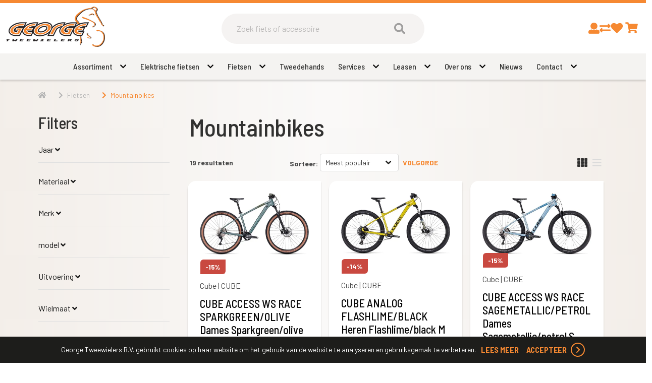

--- FILE ---
content_type: text/html; charset=utf-8
request_url: https://georgetweewielers.nl/fietsen/339-mountainbikes
body_size: 25571
content:
<!DOCTYPE html>
<html dir="ltr" lang="nl">
<head>
    <meta charset="utf-8" />
    <title>Mountainbikes</title>

    <meta name="viewport" content="width=device-width, initial-scale=1, user-scalable=no">
        <meta property="og:locale" content="nl_NL" />
        <meta property="og:type" content="product.group" />
    <meta property="og:title" content="Mountainbikes" />
    <meta property="og:site_name" content="George Tweewielers B.V."/>
    <meta name="twitter:card" content="summary">
    <meta name="twitter:title" content="Mountainbikes">

                <meta property="og:url" content="https://georgetweewielers.nl/339-mountainbikes" />
        <link href="https://georgetweewielers.nl/339-mountainbikes" rel="canonical" />
                <link href="https://georgetweewielers.nl/fietsen/339-mountainbikes?page=2" rel="next" />
            <base href="https://georgetweewielers.nl/" />
            <meta name="robots" content="all">
        <meta name="revisit-after" content="1 day">
            <link href="https://georgetweewielers.nl//image/data/favicon.png" rel="icon" />
                <link href="/static/catalog/javascript/jquery/colorbox/colorbox.css" rel="stylesheet" type="text/css" media="screen" />
        <!-- polyfill `nomodule` in Safari 10.1: -->
    <script type=module>
        !function(e,t,n){!("noModule"in(t=e.createElement("script")))&&"onbeforeload"in t&&(n=!1,e.addEventListener("beforeload",function(e){if(e.target===t)n=!0;else if(!e.target.hasAttribute("nomodule")||!n)return;e.preventDefault()},!0),t.type="module",t.src=".",e.head.appendChild(t),t.remove())}(document)
    </script>
    <script src="static/catalog/javascript/jquery/jquery-1.7.1.min.js" nomodule></script>
        <link href="/assets/cr4/47abd3692f8bd00923fe32efb4d03919.css" type="text/css" rel="stylesheet" />
    <script src="/assets/cr4/5c17ea7fde4fb4db41a36ec23e61debc.js" type="text/javascript"></script>

    
    

    <!-- Global site tag (gtag.js) - GA4 -->
<script async src="https://www.googletagmanager.com/gtag/js?id=G-JNQT4JZ7L4"></script>
<script>
window.dataLayer = window.dataLayer || [];
function gtag(){dataLayer.push(arguments);}
gtag('js', new Date());
gtag('config', 'G-JNQT4JZ7L4'); 
gtag('config', 'UA-56338783-1'); 
</script>

    
            <meta name="google-site-verification" content="uuFwlE-FCWcGTE-M0ERCTPUxMr-jexg3bNKOaZrvTAs" />
    </head>

<body   id="store_0" class="page__type--product page__layout--category template__cr4 ">

<div id="wrap-all" class="">
            
    
    
    

<header class=" header--compact header">
    <div class="user-bar">
        <div class="container">
            <div class="columns has-text-centered is-hidden-touch level">
                                            </div>
        </div>
    </div>
    <div class="header-bar mt-3">
        <div class="header-compact-container">
            <div class="columns is-vcentered is-mobile is-multiline mb-0">
                <div class="column navbar-brand-wrapper is-hidden-desktop is-1-touch is-vcentered">
                    <div class="navbar-brand is-hidden-desktop">
                        <a role="button" class="navbar-burger" data-target="navMenu" aria-label="menu"
                           aria-expanded="false">
                            <span aria-hidden="true"></span>
                            <span aria-hidden="true"></span>
                            <span aria-hidden="true"></span>
                        </a>
                    </div>
                </div>
                <div class="column is-4-desktop is-6-touch is-flex-grow-1">
                    <a href="/">
                        <img class="is-inline-block-touch has-margin-left-30-mobile navbar-company" src="/image/data/logo_new.png"
                             alt="George Tweewielers B.V."/>
                    </a>
                </div>
                <div class="columns column is-5-touch is-hidden-desktop level-right is-mobile is-narrow mt-0 mb-0">
                    <div class="column is-narrow">
                        <a href="https://georgetweewielers.nl/inloggen">
                            <i class="is-size-4 fa fa-user"></i>
                        </a>
                    </div>
                    <div class="column is-narrow">
                        <a href="https://georgetweewielers.nl/winkelwagen">
                            <i class="is-size-4 fa fa-shopping-cart"></i>
                        </a>
                    </div>
                </div>
                                    <div
                        class="column is-4-desktop is-full-touch search has-z-index-3">
                        <div class="header-bar__search js-auto-suggest">
                            <div class="header-bar__search-input-wrapper">
                                <input
                                    type="text"
                                    class="js-auto-input search-bar input is-large"
                                    id="search"
                                    placeholder="Zoek fiets of accessoire"
                                    value=""
                                />
                            </div>
                            <span class="button js-search-button">
                        </span>
                        </div>
                    </div>
                                
                <div class="column is-1 is-hidden-touch"></div>
                <div class="column is-3 header-bar__customer is-hidden-touch">
                    <div class="columns is-vcentered level action-bar level-right">
                                                                                                                                                <div class="column is-narrow">
                                        <a href="https://georgetweewielers.nl/inloggen">
                                            <i class="fa fa-user"></i>
                                        </a>
                                    </div>
                                                                                                    <div class="column is-narrow">
                                        <a href="https://georgetweewielers.nl/productenvergelijking">
                                            <i class="fas fa-exchange-alt"></i>
                                        </a>
                                    </div>
                                                                                                    <div class="column is-narrow">
                                        <a href="https://georgetweewielers.nl/inloggen">
                                            <i class="fa fa-heart"></i>
                                        </a>
                                    </div>
                                                                                                    <div id="header-cart"
                                         class="column pl-0  is-narrow ">
                                    </div>
                                    <a class="cart hidden" href="https://georgetweewielers.nl/winkelwagen">Winkelwagen</a>
                                                                                                        </div>
                </div>
            </div>
        </div>
        <nav class="navbar is-top-marginless-touch is-right-paddingless-touch is-left-paddingless-touch has-z-index-2"
     role="navigation" aria-label="dropdown navigation">
    <div class="container">
        <div class="navbar-menu is-top-paddingless-touch is-bottom-paddingless-touch" id="navMenu">
            <div class="navbar-start navbar-centered">
                
                
                                    <div class="navbar-item has-dropdown is-hoverable  ">
                <div class="level is-flex is-vcentered is-centered">
                    <div class="level-left">
                                                    <a href="/assortiment"
                               class="navbar-item"
                                                           >
                               Assortiment
                            </a>
                                            </div>

                    <div class="level-right">
                        <i class="fa fa-chevron-down"></i>
                    </div>
                </div>

                <hr class="is-hidden-desktop my-0">

                                    <div
                        class="navbar-dropdown has-dropdown is-hoverable  ">
                                                    <div class="nested dropdown ">
            <div class="dropdown-trigger ">
            <div class="level">
                <div class="level-left">
                                            <a href="https://georgetweewielers.nl/accessoires/soorten" class="navbar-item" >
                            Accessoires
                        </a>
                                    </div>

                <div class="level-right">
                    <i class="fa fa-chevron-right"></i>
                </div>
            </div>

            <hr class="is-hidden-desktop my-0"/>
        </div>

                <div class="dropdown-menu is-hidden-mobile is-hidden-touch ">
            <div class="dropdown-content">
                                    <div class="nested dropdown ">
            <a href="https://georgetweewielers.nl/accessoires/247-batterijen-accu-039-s-opladers-niet-voor-e-bikes" class="navbar-item">
            Batterijen, accu&#039;s, opladers (niet voor e-bikes)
        </a>
        <hr class="is-hidden-desktop my-0"/>
    </div>                                    <div class="nested dropdown ">
            <a href="https://georgetweewielers.nl/accessoires/bellen" class="navbar-item">
            Bellen
        </a>
        <hr class="is-hidden-desktop my-0"/>
    </div>                                    <div class="nested dropdown ">
            <a href="https://georgetweewielers.nl/accessoires/bidons" class="navbar-item">
            Bidons
        </a>
        <hr class="is-hidden-desktop my-0"/>
    </div>                                    <div class="nested dropdown ">
            <a href="https://georgetweewielers.nl/accessoires/computers" class="navbar-item">
            Computers
        </a>
        <hr class="is-hidden-desktop my-0"/>
    </div>                                    <div class="nested dropdown ">
            <a href="https://georgetweewielers.nl/accessoires/kinder-accessoires" class="navbar-item">
            Kinder accessoires
        </a>
        <hr class="is-hidden-desktop my-0"/>
    </div>                                    <div class="nested dropdown ">
            <a href="https://georgetweewielers.nl/accessoires/247-kinderhelmen" class="navbar-item">
            Kinderhelmen
        </a>
        <hr class="is-hidden-desktop my-0"/>
    </div>                                    <div class="nested dropdown ">
            <a href="https://georgetweewielers.nl/accessoires/247-kleinmateriaal-en-overige-onderdelen" class="navbar-item">
            Kleinmateriaal en overige onderdelen
        </a>
        <hr class="is-hidden-desktop my-0"/>
    </div>                                    <div class="nested dropdown ">
            <a href="https://georgetweewielers.nl/accessoires/247-pedalen" class="navbar-item">
            Pedalen
        </a>
        <hr class="is-hidden-desktop my-0"/>
    </div>                                    <div class="nested dropdown ">
            <a href="https://georgetweewielers.nl/accessoires/pompen" class="navbar-item">
            Pompen
        </a>
        <hr class="is-hidden-desktop my-0"/>
    </div>                                    <div class="nested dropdown ">
            <a href="https://georgetweewielers.nl/accessoires/247-snelbinder" class="navbar-item">
            Snelbinder
        </a>
        <hr class="is-hidden-desktop my-0"/>
    </div>                            </div>
        </div>
            </div>                                                    <div class="nested dropdown ">
            <div class="dropdown-trigger ">
            <div class="level">
                <div class="level-left">
                                            <a href="https://georgetweewielers.nl/banden/soorten" class="navbar-item" >
                            Banden
                        </a>
                                    </div>

                <div class="level-right">
                    <i class="fa fa-chevron-right"></i>
                </div>
            </div>

            <hr class="is-hidden-desktop my-0"/>
        </div>

                <div class="dropdown-menu is-hidden-mobile is-hidden-touch ">
            <div class="dropdown-content">
                                    <div class="nested dropdown ">
            <a href="https://georgetweewielers.nl/banden/bandonderdelen" class="navbar-item">
            Bandonderdelen
        </a>
        <hr class="is-hidden-desktop my-0"/>
    </div>                                    <div class="nested dropdown ">
            <a href="https://georgetweewielers.nl/banden/binnenbanden" class="navbar-item">
            Binnenbanden
        </a>
        <hr class="is-hidden-desktop my-0"/>
    </div>                                    <div class="nested dropdown ">
            <a href="https://georgetweewielers.nl/banden/277-buitenbanden" class="navbar-item">
            Buitenbanden
        </a>
        <hr class="is-hidden-desktop my-0"/>
    </div>                            </div>
        </div>
            </div>                                                    <div class="nested dropdown ">
            <div class="dropdown-trigger ">
            <div class="level">
                <div class="level-left">
                                            <a href="https://georgetweewielers.nl/fietsvervoer/soorten" class="navbar-item" >
                            Fietsvervoer
                        </a>
                                    </div>

                <div class="level-right">
                    <i class="fa fa-chevron-right"></i>
                </div>
            </div>

            <hr class="is-hidden-desktop my-0"/>
        </div>

                <div class="dropdown-menu is-hidden-mobile is-hidden-touch ">
            <div class="dropdown-content">
                                    <div class="nested dropdown ">
            <a href="https://georgetweewielers.nl/fietsvervoer/291-dragers" class="navbar-item">
            Dragers
        </a>
        <hr class="is-hidden-desktop my-0"/>
    </div>                                    <div class="nested dropdown ">
            <a href="https://georgetweewielers.nl/fietsvervoer/291-fietsdragers" class="navbar-item">
            Fietsdragers
        </a>
        <hr class="is-hidden-desktop my-0"/>
    </div>                            </div>
        </div>
            </div>                                                    <div class="nested dropdown ">
            <div class="dropdown-trigger ">
            <div class="level">
                <div class="level-left">
                                            <a href="https://georgetweewielers.nl/karren-en-aanhangers" class="navbar-item" >
                            Karren en aanhangers
                        </a>
                                    </div>

                <div class="level-right">
                    <i class="fa fa-chevron-right"></i>
                </div>
            </div>

            <hr class="is-hidden-desktop my-0"/>
        </div>

                <div class="dropdown-menu is-hidden-mobile is-hidden-touch ">
            <div class="dropdown-content">
                                    <div class="nested dropdown ">
            <a href="https://georgetweewielers.nl/karren-en-aanhangers/karren" class="navbar-item">
            Karren
        </a>
        <hr class="is-hidden-desktop my-0"/>
    </div>                            </div>
        </div>
            </div>                                                    <div class="nested dropdown ">
            <div class="dropdown-trigger ">
            <div class="level">
                <div class="level-left">
                                            <a href="https://georgetweewielers.nl/kinderzitjes/soorten" class="navbar-item" >
                            Kinderzitjes
                        </a>
                                    </div>

                <div class="level-right">
                    <i class="fa fa-chevron-right"></i>
                </div>
            </div>

            <hr class="is-hidden-desktop my-0"/>
        </div>

                <div class="dropdown-menu is-hidden-mobile is-hidden-touch ">
            <div class="dropdown-content">
                                    <div class="nested dropdown ">
            <a href="https://georgetweewielers.nl/kinderzitjes/kinderzit-accessoires" class="navbar-item">
            Kinderzit accessoires
        </a>
        <hr class="is-hidden-desktop my-0"/>
    </div>                                    <div class="nested dropdown ">
            <a href="https://georgetweewielers.nl/kinderzitjes/kinderzitjes-achter" class="navbar-item">
            Kinderzitjes achter
        </a>
        <hr class="is-hidden-desktop my-0"/>
    </div>                                    <div class="nested dropdown ">
            <a href="https://georgetweewielers.nl/kinderzitjes/kinderzitjes-voor" class="navbar-item">
            Kinderzitjes voor
        </a>
        <hr class="is-hidden-desktop my-0"/>
    </div>                                    <div class="nested dropdown ">
            <a href="https://georgetweewielers.nl/kinderzitjes/windschermen" class="navbar-item">
            Windschermen
        </a>
        <hr class="is-hidden-desktop my-0"/>
    </div>                            </div>
        </div>
            </div>                                                    <div class="nested dropdown ">
            <div class="dropdown-trigger ">
            <div class="level">
                <div class="level-left">
                                            <a href="https://georgetweewielers.nl/kleding-en-bescherming/soorten" class="navbar-item" >
                            Kleding en bescherming
                        </a>
                                    </div>

                <div class="level-right">
                    <i class="fa fa-chevron-right"></i>
                </div>
            </div>

            <hr class="is-hidden-desktop my-0"/>
        </div>

                <div class="dropdown-menu is-hidden-mobile is-hidden-touch ">
            <div class="dropdown-content">
                                    <div class="nested dropdown ">
            <a href="https://georgetweewielers.nl/kleding-en-bescherming/267-arm-beenstukken" class="navbar-item">
            Arm- Beenstukken
        </a>
        <hr class="is-hidden-desktop my-0"/>
    </div>                                    <div class="nested dropdown ">
            <a href="https://georgetweewielers.nl/kleding-en-bescherming/brillen" class="navbar-item">
            Brillen
        </a>
        <hr class="is-hidden-desktop my-0"/>
    </div>                                    <div class="nested dropdown ">
            <a href="https://georgetweewielers.nl/kleding-en-bescherming/handschoenen" class="navbar-item">
            Handschoenen
        </a>
        <hr class="is-hidden-desktop my-0"/>
    </div>                                    <div class="nested dropdown ">
            <a href="https://georgetweewielers.nl/kleding-en-bescherming/helmen" class="navbar-item">
            Helmen
        </a>
        <hr class="is-hidden-desktop my-0"/>
    </div>                                    <div class="nested dropdown ">
            <a href="https://georgetweewielers.nl/kleding-en-bescherming/overige-kleding-en-bescherming" class="navbar-item">
            Overige kleding en bescherming
        </a>
        <hr class="is-hidden-desktop my-0"/>
    </div>                                    <div class="nested dropdown ">
            <a href="https://georgetweewielers.nl/kleding-en-bescherming/regenkleding" class="navbar-item">
            Regenkleding
        </a>
        <hr class="is-hidden-desktop my-0"/>
    </div>                                    <div class="nested dropdown ">
            <a href="https://georgetweewielers.nl/kleding-en-bescherming/267-sportieve-kleding" class="navbar-item">
            Sportieve kleding
        </a>
        <hr class="is-hidden-desktop my-0"/>
    </div>                            </div>
        </div>
            </div>                                                    <div class="nested dropdown ">
            <div class="dropdown-trigger ">
            <div class="level">
                <div class="level-left">
                                            <a href="https://georgetweewielers.nl/sloten/soorten" class="navbar-item" >
                            Sloten
                        </a>
                                    </div>

                <div class="level-right">
                    <i class="fa fa-chevron-right"></i>
                </div>
            </div>

            <hr class="is-hidden-desktop my-0"/>
        </div>

                <div class="dropdown-menu is-hidden-mobile is-hidden-touch ">
            <div class="dropdown-content">
                                    <div class="nested dropdown ">
            <a href="https://georgetweewielers.nl/sloten/beugelsloten" class="navbar-item">
            Beugelsloten
        </a>
        <hr class="is-hidden-desktop my-0"/>
    </div>                                    <div class="nested dropdown ">
            <a href="https://georgetweewielers.nl/sloten/kabelsloten" class="navbar-item">
            Kabelsloten
        </a>
        <hr class="is-hidden-desktop my-0"/>
    </div>                                    <div class="nested dropdown ">
            <a href="https://georgetweewielers.nl/sloten/kettingsloten" class="navbar-item">
            Kettingsloten
        </a>
        <hr class="is-hidden-desktop my-0"/>
    </div>                                    <div class="nested dropdown ">
            <a href="https://georgetweewielers.nl/sloten/ringsloten" class="navbar-item">
            Ringsloten
        </a>
        <hr class="is-hidden-desktop my-0"/>
    </div>                                    <div class="nested dropdown ">
            <a href="https://georgetweewielers.nl/sloten/slot-accessoires" class="navbar-item">
            Slot accessoires
        </a>
        <hr class="is-hidden-desktop my-0"/>
    </div>                                    <div class="nested dropdown ">
            <a href="https://georgetweewielers.nl/sloten/slot-onderdelen" class="navbar-item">
            Slot onderdelen
        </a>
        <hr class="is-hidden-desktop my-0"/>
    </div>                            </div>
        </div>
            </div>                                                    <div class="nested dropdown ">
            <div class="dropdown-trigger ">
            <div class="level">
                <div class="level-left">
                                            <a href="https://georgetweewielers.nl/tassen-manden-en-kratten/soorten" class="navbar-item" >
                            Tassen, manden en kratten
                        </a>
                                    </div>

                <div class="level-right">
                    <i class="fa fa-chevron-right"></i>
                </div>
            </div>

            <hr class="is-hidden-desktop my-0"/>
        </div>

                <div class="dropdown-menu is-hidden-mobile is-hidden-touch ">
            <div class="dropdown-content">
                                    <div class="nested dropdown ">
            <a href="https://georgetweewielers.nl/tassen-manden-en-kratten/254-dubbele-tas-achter" class="navbar-item">
            Dubbele tas achter
        </a>
        <hr class="is-hidden-desktop my-0"/>
    </div>                                    <div class="nested dropdown ">
            <a href="https://georgetweewielers.nl/tassen-manden-en-kratten/254-enkele-tas-achter" class="navbar-item">
            Enkele tas achter
        </a>
        <hr class="is-hidden-desktop my-0"/>
    </div>                                    <div class="nested dropdown ">
            <a href="https://georgetweewielers.nl/tassen-manden-en-kratten/254-kindertassen-en-manden" class="navbar-item">
            Kindertassen en –manden
        </a>
        <hr class="is-hidden-desktop my-0"/>
    </div>                                    <div class="nested dropdown ">
            <a href="https://georgetweewielers.nl/tassen-manden-en-kratten/kratten" class="navbar-item">
            Kratten
        </a>
        <hr class="is-hidden-desktop my-0"/>
    </div>                                    <div class="nested dropdown ">
            <a href="https://georgetweewielers.nl/tassen-manden-en-kratten/manden" class="navbar-item">
            Manden
        </a>
        <hr class="is-hidden-desktop my-0"/>
    </div>                                    <div class="nested dropdown ">
            <a href="https://georgetweewielers.nl/tassen-manden-en-kratten/254-overige-tassen" class="navbar-item">
            Overige tassen
        </a>
        <hr class="is-hidden-desktop my-0"/>
    </div>                                    <div class="nested dropdown ">
            <a href="https://georgetweewielers.nl/tassen-manden-en-kratten/254-stuurtassen" class="navbar-item">
            Stuurtassen
        </a>
        <hr class="is-hidden-desktop my-0"/>
    </div>                                    <div class="nested dropdown ">
            <a href="https://georgetweewielers.nl/tassen-manden-en-kratten/254-tasaccessoires-en-onderdelen" class="navbar-item">
            Tasaccessoires en onderdelen
        </a>
        <hr class="is-hidden-desktop my-0"/>
    </div>                                    <div class="nested dropdown ">
            <a href="https://georgetweewielers.nl/tassen-manden-en-kratten/tassen" class="navbar-item">
            Tassen
        </a>
        <hr class="is-hidden-desktop my-0"/>
    </div>                            </div>
        </div>
            </div>                                                    <div class="nested dropdown ">
            <div class="dropdown-trigger ">
            <div class="level">
                <div class="level-left">
                                            <a href="https://georgetweewielers.nl/techniek/soorten" class="navbar-item" >
                            Techniek
                        </a>
                                    </div>

                <div class="level-right">
                    <i class="fa fa-chevron-right"></i>
                </div>
            </div>

            <hr class="is-hidden-desktop my-0"/>
        </div>

                <div class="dropdown-menu is-hidden-mobile is-hidden-touch ">
            <div class="dropdown-content">
                                    <div class="nested dropdown ">
            <a href="https://georgetweewielers.nl/techniek/aandrijving-en-versnelling" class="navbar-item">
            Aandrijving en versnelling
        </a>
        <hr class="is-hidden-desktop my-0"/>
    </div>                                    <div class="nested dropdown ">
            <a href="https://georgetweewielers.nl/techniek/251-accu-s-e-bike" class="navbar-item">
            Accu's E-bike
        </a>
        <hr class="is-hidden-desktop my-0"/>
    </div>                                    <div class="nested dropdown ">
            <a href="https://georgetweewielers.nl/techniek/251-batterijen-elektrisch" class="navbar-item">
            Batterijen/Elektrisch
        </a>
        <hr class="is-hidden-desktop my-0"/>
    </div>                                    <div class="nested dropdown ">
            <a href="https://georgetweewielers.nl/techniek/dragers" class="navbar-item">
            Dragers
        </a>
        <hr class="is-hidden-desktop my-0"/>
    </div>                                    <div class="nested dropdown ">
            <a href="https://georgetweewielers.nl/techniek/frame" class="navbar-item">
            Frame
        </a>
        <hr class="is-hidden-desktop my-0"/>
    </div>                                    <div class="nested dropdown ">
            <a href="https://georgetweewielers.nl/techniek/251-gereedschap" class="navbar-item">
            Gereedschap
        </a>
        <hr class="is-hidden-desktop my-0"/>
    </div>                                    <div class="nested dropdown ">
            <a href="https://georgetweewielers.nl/techniek/gereedschappen" class="navbar-item">
            Gereedschappen
        </a>
        <hr class="is-hidden-desktop my-0"/>
    </div>                                    <div class="nested dropdown ">
            <a href="https://georgetweewielers.nl/techniek/jasbeschermers" class="navbar-item">
            Jasbeschermers
        </a>
        <hr class="is-hidden-desktop my-0"/>
    </div>                                    <div class="nested dropdown ">
            <a href="https://georgetweewielers.nl/techniek/kettingkasten" class="navbar-item">
            Kettingkasten
        </a>
        <hr class="is-hidden-desktop my-0"/>
    </div>                                    <div class="nested dropdown ">
            <a href="https://georgetweewielers.nl/techniek/251-kleinmateriaal-en-overige-onderdelen" class="navbar-item">
            Kleinmateriaal en overige onderdelen
        </a>
        <hr class="is-hidden-desktop my-0"/>
    </div>                                    <div class="nested dropdown ">
            <a href="https://georgetweewielers.nl/techniek/lakken" class="navbar-item">
            Lakken
        </a>
        <hr class="is-hidden-desktop my-0"/>
    </div>                                    <div class="nested dropdown ">
            <a href="https://georgetweewielers.nl/techniek/olie-en-onderhoudsmiddelen" class="navbar-item">
            Olie en onderhoudsmiddelen
        </a>
        <hr class="is-hidden-desktop my-0"/>
    </div>                                    <div class="nested dropdown ">
            <a href="https://georgetweewielers.nl/techniek/remmen" class="navbar-item">
            Remmen
        </a>
        <hr class="is-hidden-desktop my-0"/>
    </div>                                    <div class="nested dropdown ">
            <a href="https://georgetweewielers.nl/techniek/spatborden" class="navbar-item">
            Spatborden
        </a>
        <hr class="is-hidden-desktop my-0"/>
    </div>                                    <div class="nested dropdown ">
            <a href="https://georgetweewielers.nl/techniek/standaarden" class="navbar-item">
            Standaarden
        </a>
        <hr class="is-hidden-desktop my-0"/>
    </div>                                    <div class="nested dropdown ">
            <a href="https://georgetweewielers.nl/techniek/sturen-en-toebehoren" class="navbar-item">
            Sturen
        </a>
        <hr class="is-hidden-desktop my-0"/>
    </div>                                    <div class="nested dropdown ">
            <a href="https://georgetweewielers.nl/techniek/251-sturen-accessoires-en-onderdelen" class="navbar-item">
            Sturen accessoires en onderdelen
        </a>
        <hr class="is-hidden-desktop my-0"/>
    </div>                                    <div class="nested dropdown ">
            <a href="https://georgetweewielers.nl/techniek/vorken" class="navbar-item">
            Vorken
        </a>
        <hr class="is-hidden-desktop my-0"/>
    </div>                                    <div class="nested dropdown ">
            <a href="https://georgetweewielers.nl/techniek/251-wielonderdelen-en-accessoires" class="navbar-item">
            Wielonderdelen en accessoires
        </a>
        <hr class="is-hidden-desktop my-0"/>
    </div>                            </div>
        </div>
            </div>                                                    <div class="nested dropdown ">
            <div class="dropdown-trigger ">
            <div class="level">
                <div class="level-left">
                                            <a href="https://georgetweewielers.nl/verlichting/soorten" class="navbar-item" >
                            Verlichting
                        </a>
                                    </div>

                <div class="level-right">
                    <i class="fa fa-chevron-right"></i>
                </div>
            </div>

            <hr class="is-hidden-desktop my-0"/>
        </div>

                <div class="dropdown-menu is-hidden-mobile is-hidden-touch ">
            <div class="dropdown-content">
                                    <div class="nested dropdown ">
            <a href="https://georgetweewielers.nl/verlichting/achterlichten" class="navbar-item">
            Achterlichten
        </a>
        <hr class="is-hidden-desktop my-0"/>
    </div>                                    <div class="nested dropdown ">
            <a href="https://georgetweewielers.nl/verlichting/265-dynamo-039-s" class="navbar-item">
            Dynamo&#039;s
        </a>
        <hr class="is-hidden-desktop my-0"/>
    </div>                                    <div class="nested dropdown ">
            <a href="https://georgetweewielers.nl/verlichting/koplampen" class="navbar-item">
            Koplampen
        </a>
        <hr class="is-hidden-desktop my-0"/>
    </div>                                    <div class="nested dropdown ">
            <a href="https://georgetweewielers.nl/verlichting/lampen-los" class="navbar-item">
            Lampen (los)
        </a>
        <hr class="is-hidden-desktop my-0"/>
    </div>                                    <div class="nested dropdown ">
            <a href="https://georgetweewielers.nl/verlichting/reflectoren" class="navbar-item">
            Reflectoren
        </a>
        <hr class="is-hidden-desktop my-0"/>
    </div>                                    <div class="nested dropdown ">
            <a href="https://georgetweewielers.nl/verlichting/verlichting-accessoires" class="navbar-item">
            Verlichting accessoires
        </a>
        <hr class="is-hidden-desktop my-0"/>
    </div>                                    <div class="nested dropdown ">
            <a href="https://georgetweewielers.nl/verlichting/265-verlichting-accessoires-en-onderdelen" class="navbar-item">
            Verlichting accessoires en onderdelen
        </a>
        <hr class="is-hidden-desktop my-0"/>
    </div>                                    <div class="nested dropdown ">
            <a href="https://georgetweewielers.nl/verlichting/verlichtingsets-compleet" class="navbar-item">
            Verlichtingsets compleet
        </a>
        <hr class="is-hidden-desktop my-0"/>
    </div>                            </div>
        </div>
            </div>                                                    <div class="nested dropdown ">
            <div class="dropdown-trigger ">
            <div class="level">
                <div class="level-left">
                                            <a href="https://georgetweewielers.nl/zadels_1/soorten" class="navbar-item" >
                            Zadels
                        </a>
                                    </div>

                <div class="level-right">
                    <i class="fa fa-chevron-right"></i>
                </div>
            </div>

            <hr class="is-hidden-desktop my-0"/>
        </div>

                <div class="dropdown-menu is-hidden-mobile is-hidden-touch ">
            <div class="dropdown-content">
                                    <div class="nested dropdown ">
            <a href="https://georgetweewielers.nl/zadels_1/zadelaccessoires" class="navbar-item">
            Zadelaccessoires
        </a>
        <hr class="is-hidden-desktop my-0"/>
    </div>                                    <div class="nested dropdown ">
            <a href="https://georgetweewielers.nl/zadels_1/zadelonderdelen" class="navbar-item">
            Zadelonderdelen
        </a>
        <hr class="is-hidden-desktop my-0"/>
    </div>                                    <div class="nested dropdown ">
            <a href="https://georgetweewielers.nl/zadels_1/249-zadelovertrekken" class="navbar-item">
            Zadelovertrekken
        </a>
        <hr class="is-hidden-desktop my-0"/>
    </div>                            </div>
        </div>
            </div>                                                    <div class="nested dropdown ">
            <div class="dropdown-trigger ">
            <div class="level">
                <div class="level-left">
                                            <a href="https://georgetweewielers.nl/elektrische-fietsen/soorten" class="navbar-item" >
                            Elektrische fietsen
                        </a>
                                    </div>

                <div class="level-right">
                    <i class="fa fa-chevron-right"></i>
                </div>
            </div>

            <hr class="is-hidden-desktop my-0"/>
        </div>

                <div class="dropdown-menu is-hidden-mobile is-hidden-touch ">
            <div class="dropdown-content">
                                    <div class="nested dropdown ">
            <a href="https://georgetweewielers.nl/elektrische-fietsen/348-bakfietsen-transportfietsen" class="navbar-item">
            Bakfietsen/Transportfietsen
        </a>
        <hr class="is-hidden-desktop my-0"/>
    </div>                                    <div class="nested dropdown ">
            <a href="https://georgetweewielers.nl/elektrische-fietsen/348-cruiserfietsen" class="navbar-item">
            Cruiserfietsen
        </a>
        <hr class="is-hidden-desktop my-0"/>
    </div>                                    <div class="nested dropdown ">
            <a href="https://georgetweewielers.nl/elektrische-fietsen/348-stadsfietsen" class="navbar-item">
            Stadsfietsen
        </a>
        <hr class="is-hidden-desktop my-0"/>
    </div>                                    <div class="nested dropdown ">
            <a href="https://georgetweewielers.nl/elektrische-fietsen/348-hybride-fietsen" class="navbar-item">
            Hybride fietsen
        </a>
        <hr class="is-hidden-desktop my-0"/>
    </div>                                    <div class="nested dropdown ">
            <a href="https://georgetweewielers.nl/elektrische-fietsen/348-bakfietsen" class="navbar-item">
            Bakfietsen
        </a>
        <hr class="is-hidden-desktop my-0"/>
    </div>                                    <div class="nested dropdown ">
            <a href="https://georgetweewielers.nl/elektrische-fietsen/348-mountainbikes" class="navbar-item">
            Mountainbikes
        </a>
        <hr class="is-hidden-desktop my-0"/>
    </div>                                    <div class="nested dropdown ">
            <a href="https://georgetweewielers.nl/elektrische-fietsen/348-vouwfietsen" class="navbar-item">
            Vouwfietsen
        </a>
        <hr class="is-hidden-desktop my-0"/>
    </div>                            </div>
        </div>
            </div>                                                    <div class="nested dropdown ">
            <div class="dropdown-trigger ">
            <div class="level">
                <div class="level-left">
                                            <a href="https://georgetweewielers.nl/fietsen/soorten" class="navbar-item" >
                            Fietsen
                        </a>
                                    </div>

                <div class="level-right">
                    <i class="fa fa-chevron-right"></i>
                </div>
            </div>

            <hr class="is-hidden-desktop my-0"/>
        </div>

                <div class="dropdown-menu is-hidden-mobile is-hidden-touch ">
            <div class="dropdown-content">
                                    <div class="nested dropdown ">
            <a href="https://georgetweewielers.nl/fietsen/339-hybride-fietsen" class="navbar-item">
            Hybride fietsen
        </a>
        <hr class="is-hidden-desktop my-0"/>
    </div>                                    <div class="nested dropdown ">
            <a href="https://georgetweewielers.nl/fietsen/339-jeugdfietsen" class="navbar-item">
            Jeugdfietsen
        </a>
        <hr class="is-hidden-desktop my-0"/>
    </div>                                    <div class="nested dropdown ">
            <a href="https://georgetweewielers.nl/fietsen/339-kinderfietsen" class="navbar-item">
            Kinderfietsen
        </a>
        <hr class="is-hidden-desktop my-0"/>
    </div>                                    <div class="nested dropdown ">
            <a href="https://georgetweewielers.nl/fietsen/339-mountainbikes" class="navbar-item">
            Mountainbikes
        </a>
        <hr class="is-hidden-desktop my-0"/>
    </div>                                    <div class="nested dropdown ">
            <a href="https://georgetweewielers.nl/fietsen/339-stadsfietsen" class="navbar-item">
            Stadsfietsen
        </a>
        <hr class="is-hidden-desktop my-0"/>
    </div>                            </div>
        </div>
            </div>                                                    <div class="nested dropdown ">
            <div class="dropdown-trigger ">
            <div class="level">
                <div class="level-left">
                                            <a href="https://georgetweewielers.nl/tweedehands-fietsen/soorten" class="navbar-item" >
                            Tweedehands fietsen
                        </a>
                                    </div>

                <div class="level-right">
                    <i class="fa fa-chevron-right"></i>
                </div>
            </div>

            <hr class="is-hidden-desktop my-0"/>
        </div>

                <div class="dropdown-menu is-hidden-mobile is-hidden-touch ">
            <div class="dropdown-content">
                                    <div class="nested dropdown ">
            <a href="https://georgetweewielers.nl/tweedehands-fietsen/801-aangepaste-fietsen" class="navbar-item">
            Aangepaste fietsen
        </a>
        <hr class="is-hidden-desktop my-0"/>
    </div>                                    <div class="nested dropdown ">
            <a href="https://georgetweewielers.nl/tweedehands-fietsen/801-vouwfietsen" class="navbar-item">
            Vouwfietsen
        </a>
        <hr class="is-hidden-desktop my-0"/>
    </div>                                    <div class="nested dropdown ">
            <a href="https://georgetweewielers.nl/tweedehands-fietsen/801-elektrische-fietsen" class="navbar-item">
            Elektrische fietsen
        </a>
        <hr class="is-hidden-desktop my-0"/>
    </div>                                    <div class="nested dropdown ">
            <a href="https://georgetweewielers.nl/tweedehands-fietsen/801-stadsfietsen" class="navbar-item">
            Stadsfietsen
        </a>
        <hr class="is-hidden-desktop my-0"/>
    </div>                                    <div class="nested dropdown ">
            <a href="https://georgetweewielers.nl/tweedehands-fietsen/801-hybride-fietsen" class="navbar-item">
            Hybride fietsen
        </a>
        <hr class="is-hidden-desktop my-0"/>
    </div>                                    <div class="nested dropdown ">
            <a href="https://georgetweewielers.nl/tweedehands-fietsen/801-jeugdfietsen" class="navbar-item">
            Jeugdfietsen
        </a>
        <hr class="is-hidden-desktop my-0"/>
    </div>                                    <div class="nested dropdown ">
            <a href="https://georgetweewielers.nl/tweedehands-fietsen/801-kinderfietsen" class="navbar-item">
            Kinderfietsen
        </a>
        <hr class="is-hidden-desktop my-0"/>
    </div>                            </div>
        </div>
            </div>                                            </div>
                            </div>
                                                            <div class="navbar-item has-dropdown is-hoverable  ">
                <div class="level is-flex is-vcentered is-centered">
                    <div class="level-left">
                                                    <a href="https://georgetweewielers.nl/elektrische-fietsen/soorten"
                               class="navbar-item"
                                                           >
                               Elektrische fietsen
                            </a>
                                            </div>

                    <div class="level-right">
                        <i class="fa fa-chevron-down"></i>
                    </div>
                </div>

                <hr class="is-hidden-desktop my-0">

                                    <div
                        class="navbar-dropdown has-dropdown is-hoverable  ">
                                                    <div class="nested dropdown ">
            <a href="https://georgetweewielers.nl/elektrische-fietsen/348-bakfietsen-transportfietsen" class="navbar-item">
            Bakfietsen/Transportfietsen
        </a>
        <hr class="is-hidden-desktop my-0"/>
    </div>                                                    <div class="nested dropdown ">
            <a href="https://georgetweewielers.nl/elektrische-fietsen/348-cruiserfietsen" class="navbar-item">
            Cruiserfietsen
        </a>
        <hr class="is-hidden-desktop my-0"/>
    </div>                                                    <div class="nested dropdown ">
            <a href="https://georgetweewielers.nl/elektrische-fietsen/348-stadsfietsen" class="navbar-item">
            Stadsfietsen
        </a>
        <hr class="is-hidden-desktop my-0"/>
    </div>                                                    <div class="nested dropdown ">
            <a href="https://georgetweewielers.nl/elektrische-fietsen/348-hybride-fietsen" class="navbar-item">
            Hybride fietsen
        </a>
        <hr class="is-hidden-desktop my-0"/>
    </div>                                                    <div class="nested dropdown ">
            <a href="https://georgetweewielers.nl/elektrische-fietsen/348-bakfietsen" class="navbar-item">
            Bakfietsen
        </a>
        <hr class="is-hidden-desktop my-0"/>
    </div>                                                    <div class="nested dropdown ">
            <a href="https://georgetweewielers.nl/elektrische-fietsen/348-mountainbikes" class="navbar-item">
            Mountainbikes
        </a>
        <hr class="is-hidden-desktop my-0"/>
    </div>                                                    <div class="nested dropdown ">
            <a href="https://georgetweewielers.nl/elektrische-fietsen/348-vouwfietsen" class="navbar-item">
            Vouwfietsen
        </a>
        <hr class="is-hidden-desktop my-0"/>
    </div>                                            </div>
                            </div>
                                                            <div class="navbar-item has-dropdown is-hoverable  ">
                <div class="level is-flex is-vcentered is-centered">
                    <div class="level-left">
                                                    <a href="https://georgetweewielers.nl/fietsen/soorten"
                               class="navbar-item"
                                                           >
                               Fietsen
                            </a>
                                            </div>

                    <div class="level-right">
                        <i class="fa fa-chevron-down"></i>
                    </div>
                </div>

                <hr class="is-hidden-desktop my-0">

                                    <div
                        class="navbar-dropdown has-dropdown is-hoverable  ">
                                                    <div class="nested dropdown ">
            <a href="https://georgetweewielers.nl/fietsen/339-hybride-fietsen" class="navbar-item">
            Hybride fietsen
        </a>
        <hr class="is-hidden-desktop my-0"/>
    </div>                                                    <div class="nested dropdown ">
            <a href="https://georgetweewielers.nl/fietsen/339-jeugdfietsen" class="navbar-item">
            Jeugdfietsen
        </a>
        <hr class="is-hidden-desktop my-0"/>
    </div>                                                    <div class="nested dropdown ">
            <a href="https://georgetweewielers.nl/fietsen/339-kinderfietsen" class="navbar-item">
            Kinderfietsen
        </a>
        <hr class="is-hidden-desktop my-0"/>
    </div>                                                    <div class="nested dropdown ">
            <a href="https://georgetweewielers.nl/fietsen/339-mountainbikes" class="navbar-item">
            Mountainbikes
        </a>
        <hr class="is-hidden-desktop my-0"/>
    </div>                                                    <div class="nested dropdown ">
            <a href="https://georgetweewielers.nl/fietsen/339-stadsfietsen" class="navbar-item">
            Stadsfietsen
        </a>
        <hr class="is-hidden-desktop my-0"/>
    </div>                                            </div>
                            </div>
                                                            <a href="https://georgetweewielers.nl/tweedehands" class="navbar-item is-arrowless navbar-link  "
               >
                Tweedehands
            </a>
            <hr class="is-hidden-desktop my-0"/>

                                                            <div class="navbar-item has-dropdown is-hoverable  ">
                <div class="level is-flex is-vcentered is-centered">
                    <div class="level-left">
                                                    <a href="https://georgetweewielers.nl/services"
                               class="navbar-item"
                                                           >
                               Services
                            </a>
                                            </div>

                    <div class="level-right">
                        <i class="fa fa-chevron-down"></i>
                    </div>
                </div>

                <hr class="is-hidden-desktop my-0">

                                    <div
                        class="navbar-dropdown has-dropdown is-hoverable  ">
                                                    <div class="nested dropdown ">
            <a href="/services#onderhoud" class="navbar-item">
            Onderhoud
        </a>
        <hr class="is-hidden-desktop my-0"/>
    </div>                                                    <div class="nested dropdown ">
            <a href="/services#verhuur" class="navbar-item">
            Fietsverhuur
        </a>
        <hr class="is-hidden-desktop my-0"/>
    </div>                                                    <div class="nested dropdown ">
            <a href="/services#verzekering" class="navbar-item">
            Verzekering
        </a>
        <hr class="is-hidden-desktop my-0"/>
    </div>                                                    <div class="nested dropdown ">
            <a href="/services#sleutelservice" class="navbar-item">
            Sleutelservice
        </a>
        <hr class="is-hidden-desktop my-0"/>
    </div>                                            </div>
                            </div>
                                                            <div class="navbar-item has-dropdown is-hoverable  ">
                <div class="level is-flex is-vcentered is-centered">
                    <div class="level-left">
                                                    <a href="https://georgetweewielers.nl/leasen"
                               class="navbar-item"
                                                           >
                               Leasen
                            </a>
                                            </div>

                    <div class="level-right">
                        <i class="fa fa-chevron-down"></i>
                    </div>
                </div>

                <hr class="is-hidden-desktop my-0">

                                    <div
                        class="navbar-dropdown has-dropdown is-hoverable  ">
                                                    <div class="nested dropdown ">
            <a href="/leasen#leasevormen" class="navbar-item">
            Leasevormen
        </a>
        <hr class="is-hidden-desktop my-0"/>
    </div>                                                    <div class="nested dropdown ">
            <a href="/leasen#leasepartners" class="navbar-item">
            Onze leasepartners
        </a>
        <hr class="is-hidden-desktop my-0"/>
    </div>                                                    <div class="nested dropdown ">
            <a href="/leasen#waarom" class="navbar-item">
            Waarom leasen?
        </a>
        <hr class="is-hidden-desktop my-0"/>
    </div>                                                    <div class="nested dropdown ">
            <a href="/leasen#via-zaak" class="navbar-item">
            Fiets leasen via de zaak
        </a>
        <hr class="is-hidden-desktop my-0"/>
    </div>                                            </div>
                            </div>
                                                            <div class="navbar-item has-dropdown is-hoverable  ">
                <div class="level is-flex is-vcentered is-centered">
                    <div class="level-left">
                                                    <a href="https://georgetweewielers.nl/over-ons"
                               class="navbar-item"
                                                           >
                               Over ons
                            </a>
                                            </div>

                    <div class="level-right">
                        <i class="fa fa-chevron-down"></i>
                    </div>
                </div>

                <hr class="is-hidden-desktop my-0">

                                    <div
                        class="navbar-dropdown has-dropdown is-hoverable  ">
                                                    <div class="nested dropdown ">
            <a href="/over-ons#winkel" class="navbar-item">
            De winkel
        </a>
        <hr class="is-hidden-desktop my-0"/>
    </div>                                                    <div class="nested dropdown ">
            <a href="/over-ons#werkplaats" class="navbar-item">
            Werkplaats
        </a>
        <hr class="is-hidden-desktop my-0"/>
    </div>                                                    <div class="nested dropdown ">
            <a href="/over-ons#begin" class="navbar-item">
            Het begin
        </a>
        <hr class="is-hidden-desktop my-0"/>
    </div>                                                    <div class="nested dropdown ">
            <a href="/over-ons#werknemers" class="navbar-item">
            Onze werknemers
        </a>
        <hr class="is-hidden-desktop my-0"/>
    </div>                                                    <div class="nested dropdown ">
            <a href="https://georgetweewielers.nl/vacatures" class="navbar-item">
            Vacatures
        </a>
        <hr class="is-hidden-desktop my-0"/>
    </div>                                            </div>
                            </div>
                                                            <a href="/nieuws" class="navbar-item is-arrowless navbar-link  "
               >
                Nieuws
            </a>
            <hr class="is-hidden-desktop my-0"/>

                                                            <div class="navbar-item has-dropdown is-hoverable  ">
                <div class="level is-flex is-vcentered is-centered">
                    <div class="level-left">
                                                    <a href="/contact"
                               class="navbar-item"
                                                           >
                               Contact
                            </a>
                                            </div>

                    <div class="level-right">
                        <i class="fa fa-chevron-down"></i>
                    </div>
                </div>

                <hr class="is-hidden-desktop my-0">

                                    <div
                        class="navbar-dropdown has-dropdown is-hoverable  ">
                                                    <div class="nested dropdown ">
            <a href="/contact" class="navbar-item">
            Contact
        </a>
        <hr class="is-hidden-desktop my-0"/>
    </div>                                                    <div class="nested dropdown ">
            <a href="https://georgetweewielers.nl/afspraak-maken" class="navbar-item">
            Afpraak maken
        </a>
        <hr class="is-hidden-desktop my-0"/>
    </div>                                            </div>
                            </div>
                                                <script>const menuV2 = true</script>
                            </div>
        </div>
    </div>

    <script type="text/javascript">
        $(
            function () {
                $(document).ready(function () {
                    //Open dropdown menu on touch divices
                    $($(".header .navbar-item.is-hoverable > .level > .level-right")).click(function () {
                        //Set navbar-dropdown class is-active (display menu)
                        $(this).parent().siblings(".navbar-dropdown").toggleClass("is-active");

                        //Rotate icon (see which main item is open)
                        $(this).find("i").toggleClass("is-open");

                        //Revert icon rotation when menu is closed
                        $(".header .navbar-item.is-hoverable > .level > .level-right i").not($(this).find("i")).removeClass("is-open");

                        //Remove class is-active from dropdown menu when other menu is clicked open
                        $(".navbar-dropdown").not($(this).parent().siblings(".navbar-dropdown")).removeClass('is-active');

                        //Close nested dropdown menu when main item is closed
                        if ($(this).parent().siblings(".navbar-dropdown").not("is-active")) {
                            $(".navbar-nested").removeClass("is-active");
                            $(".dropdown-menu").removeClass("is-active");
                            $(".dropdown-trigger .level-right i").removeClass("is-open");
                        }
                    })

                    if (menuV2) {
                        $($(".header .navbar-item.is-hoverable .navbar-dropdown > .nested.dropdown > .dropdown-trigger > .level > .level-right")).click(function () {
                            //Set navbar-dropdown class is-active (display menu)
                            $(this).parent().parent().siblings(".dropdown-menu").toggleClass("is-active");

                            //Rotate icon (see which main item is open)
                            $(this).find("i").toggleClass("is-open");

                            //Revert icon rotation when menu is closed
                            $(".nested.dropdown > .dropdown-trigger > .level > .level-right i").not($(this).find("i")).removeClass("is-open");

                            //Remove class is-active from dropdown menu when other menu is clicked open
                            $(".dropdown-menu").not($(this).parent().parent().siblings(".dropdown-menu")).removeClass('is-active');
                        })
                    }

                    //Remove all added classnames when navbar-burger is opened or closed
                    $($(".header .navbar-burger")).click(function () {
                        $(".navbar-dropdown").removeClass("is-active");
                        $(".navbar-nested").removeClass("is-active");
                        $(".level-right i").removeClass("is-open");

                        if (menuV2) {
                            $(".dropdown-menu").removeClass("is-active");
                        }
                    })
                })
            }
        )
    </script>
</nav>
    </div>
</header>

<script type="text/javascript">
    var cart_root  = "//georgetweewielers.nl/";
    var session_id = "cac5c71c5c1affd7ecada95b5cdbbc6f";
    var active_cat = "[339,364]",
        active_route = {"route":"product\/category","path":"339_364"};
</script>

<div id="notification"></div>

<section class="section">
    <div class="collection  align--center container">
        <script type="application/ld+json">
    {
    "@context": "https://schema.org",
    "@type": "BreadcrumbList",
    "itemListElement": [{"@type":"ListItem","position":1,"name":"Home","item":"https:\/\/georgetweewielers.nl\/"},{"@type":"ListItem","position":2,"name":"Fietsen","item":"https:\/\/georgetweewielers.nl\/fietsen\/soorten"},{"@type":"ListItem","position":3,"name":"Mountainbikes","item":"https:\/\/georgetweewielers.nl\/fietsen\/339-mountainbikes"}]
    }
    </script>
    <div class="columns is-hidden-mobile is-multiline breadcrumbs is-vcentered">
                    <div class="column is-narrow">
                                    <a class="has-text-grey-light" href="/"><i class="fa fa-home"></i></a>
                            </div>
                    <div class="column is-narrow">
                                <i class="fa fa-chevron-right mr-2 has-text-grey-light"></i><a class="has-text-grey-light" href="https://georgetweewielers.nl/fietsen/soorten">Fietsen</a>
                            </div>
                    <div class="column is-narrow">
                                    <i class="fa fa-chevron-right mr-2 is-active"></i><a href="https://georgetweewielers.nl/fietsen/339-mountainbikes">Mountainbikes</a>
                            </div>
            </div>

            <div class="columns is-mobile-only is-hidden-tablet is-hidden-desktop is-multiline breadcrumbs is-vcentered pl-3 mt-0">
            <i class="fa fa-chevron-left mr-2 is-active"></i>
            <a class="breadcrumb_mobile has-text-primary" href="https://georgetweewielers.nl/fietsen/soorten">
                Fietsen
            </a>
        </div>
    
        
        
        <div class="columns">
            <div class="column is-3 pr-4">
                                    <h2 class="collection__title--filter is-size-3-tablet is-size-5-mobile mb-5 has-text-primary is-hidden-mobile">
                        Filters
                    </h2>

                    <div class="collection__aside js-collection-aside" data-collapse="1024">
                        <div id="sidebar" class="sidebar">
                    <aside class="cr-aside js-filter-module column is-marginless is-paddingless">
    <div class="column is-narrow px-0 is-hidden-tablet">
        <span id="touch_product_filter" class="is-primary button has-text-weight-bold"><i class="fa fa-filter mr-2"></i>  Filteren</span>
    </div>

    
    <ul class="cr-accordion cr-accordion--collapsible js-accordion-hook list">
                                                <li id="filter-group77" class="js-filter cr-accordion__item js-accordion-item" data-filter-group-type="filter" data-filter-group-id="77">
                    <div class="cr-accordion__title js-accordion-toggle is-open">
                        Jaar
                        <i class="fa fa-angle-down js-name-wrapper-icon cr-accordion__open-icon"></i>
                    </div>
                    <div class="cr-accordion__content pt-2">
                                                                                                                    <div data-filter-type="filter" data-filter-value-id="32739">
                                    <label class="checkbox">
                                        <input class="filter-value__control form-group__control has-margin-right-5" value=32739 type="checkbox" id="filter-value__control--32739" />
                                        <span class="checkmark"></span>
                                        2023 (1)
                                    </label>
                                </div>
                                                                                                                                                <div data-filter-type="filter" data-filter-value-id="32814">
                                    <label class="checkbox">
                                        <input class="filter-value__control form-group__control has-margin-right-5" value=32814 type="checkbox" id="filter-value__control--32814" />
                                        <span class="checkmark"></span>
                                        2024 (2)
                                    </label>
                                </div>
                                                                                                                                                <div data-filter-type="filter" data-filter-value-id="33435">
                                    <label class="checkbox">
                                        <input class="filter-value__control form-group__control has-margin-right-5" value=33435 type="checkbox" id="filter-value__control--33435" />
                                        <span class="checkmark"></span>
                                        2025 (10)
                                    </label>
                                </div>
                                                                                                                                                <div data-filter-type="filter" data-filter-value-id="34015">
                                    <label class="checkbox">
                                        <input class="filter-value__control form-group__control has-margin-right-5" value=34015 type="checkbox" id="filter-value__control--34015" />
                                        <span class="checkmark"></span>
                                        2026 (6)
                                    </label>
                                </div>
                                                                            <div class="js-apply-filters mb-2 mt-1">
                            Filter
                        </div>
                    </div>
                </li>
                                                            <li id="filter-group83" class="js-filter cr-accordion__item js-accordion-item" data-filter-group-type="filter" data-filter-group-id="83">
                    <div class="cr-accordion__title js-accordion-toggle is-open">
                        Materiaal
                        <i class="fa fa-angle-down js-name-wrapper-icon cr-accordion__open-icon"></i>
                    </div>
                    <div class="cr-accordion__content pt-2">
                                                                                                                    <div data-filter-type="filter" data-filter-value-id="32702">
                                    <label class="checkbox">
                                        <input class="filter-value__control form-group__control has-margin-right-5" value=32702 type="checkbox" id="filter-value__control--32702" />
                                        <span class="checkmark"></span>
                                        ALUMINIUM (19)
                                    </label>
                                </div>
                                                                            <div class="js-apply-filters mb-2 mt-1">
                            Filter
                        </div>
                    </div>
                </li>
                                                            <li id="filter-group76" class="js-filter cr-accordion__item js-accordion-item" data-filter-group-type="filter" data-filter-group-id="76">
                    <div class="cr-accordion__title js-accordion-toggle is-open">
                        Merk
                        <i class="fa fa-angle-down js-name-wrapper-icon cr-accordion__open-icon"></i>
                    </div>
                    <div class="cr-accordion__content pt-2">
                                                                                                                    <div data-filter-type="filter" data-filter-value-id="32873">
                                    <label class="checkbox">
                                        <input class="filter-value__control form-group__control has-margin-right-5" value=32873 type="checkbox" id="filter-value__control--32873" />
                                        <span class="checkmark"></span>
                                        CUBE (19)
                                    </label>
                                </div>
                                                                            <div class="js-apply-filters mb-2 mt-1">
                            Filter
                        </div>
                    </div>
                </li>
                                                            <li id="filter-group78" class="js-filter cr-accordion__item js-accordion-item" data-filter-group-type="filter" data-filter-group-id="78">
                    <div class="cr-accordion__title js-accordion-toggle is-open">
                        model
                        <i class="fa fa-angle-down js-name-wrapper-icon cr-accordion__open-icon"></i>
                    </div>
                    <div class="cr-accordion__content pt-2">
                                                                                                                    <div data-filter-type="filter" data-filter-value-id="33890">
                                    <label class="checkbox">
                                        <input class="filter-value__control form-group__control has-margin-right-5" value=33890 type="checkbox" id="filter-value__control--33890" />
                                        <span class="checkmark"></span>
                                        ACCESS WS PRO GALACTIC/BLACK (1)
                                    </label>
                                </div>
                                                                                                                                                <div data-filter-type="filter" data-filter-value-id="33980">
                                    <label class="checkbox">
                                        <input class="filter-value__control form-group__control has-margin-right-5" value=33980 type="checkbox" id="filter-value__control--33980" />
                                        <span class="checkmark"></span>
                                        ACCESS WS RACE SAGEMETALLIC/PETROL (1)
                                    </label>
                                </div>
                                                                                                                                                <div data-filter-type="filter" data-filter-value-id="33978">
                                    <label class="checkbox">
                                        <input class="filter-value__control form-group__control has-margin-right-5" value=33978 type="checkbox" id="filter-value__control--33978" />
                                        <span class="checkmark"></span>
                                        ACCESS WS RACE SPARKGREEN/OLIVE (1)
                                    </label>
                                </div>
                                                                                                                                                <div data-filter-type="filter" data-filter-value-id="33347">
                                    <label class="checkbox">
                                        <input class="filter-value__control form-group__control has-margin-right-5" value=33347 type="checkbox" id="filter-value__control--33347" />
                                        <span class="checkmark"></span>
                                        AIM (1)
                                    </label>
                                </div>
                                                                                                                                                <div data-filter-type="filter" data-filter-value-id="34957">
                                    <label class="checkbox">
                                        <input class="filter-value__control form-group__control has-margin-right-5" value=34957 type="checkbox" id="filter-value__control--34957" />
                                        <span class="checkmark"></span>
                                        AIM PRO GREIGE/TITAN (1)
                                    </label>
                                </div>
                                                                                                                                                <div data-filter-type="filter" data-filter-value-id="34122">
                                    <label class="checkbox">
                                        <input class="filter-value__control form-group__control has-margin-right-5" value=34122 type="checkbox" id="filter-value__control--34122" />
                                        <span class="checkmark"></span>
                                        AIM PRO SLATEBLACK/BLACK (1)
                                    </label>
                                </div>
                                                                                                                                                <div data-filter-type="filter" data-filter-value-id="33769">
                                    <label class="checkbox">
                                        <input class="filter-value__control form-group__control has-margin-right-5" value=33769 type="checkbox" id="filter-value__control--33769" />
                                        <span class="checkmark"></span>
                                        AIM SLX  *ALLROAD (1)
                                    </label>
                                </div>
                                                                                                                                                <div data-filter-type="filter" data-filter-value-id="33637">
                                    <label class="checkbox">
                                        <input class="filter-value__control form-group__control has-margin-right-5" value=33637 type="checkbox" id="filter-value__control--33637" />
                                        <span class="checkmark"></span>
                                        AIM SLX ALLROAD (3)
                                    </label>
                                </div>
                                                                                                                                                <div data-filter-type="filter" data-filter-value-id="34960">
                                    <label class="checkbox">
                                        <input class="filter-value__control form-group__control has-margin-right-5" value=34960 type="checkbox" id="filter-value__control--34960" />
                                        <span class="checkmark"></span>
                                        AIM SLX FE DUSTYOLIVE/GOLD (1)
                                    </label>
                                </div>
                                                                                                                                                <div data-filter-type="filter" data-filter-value-id="34166">
                                    <label class="checkbox">
                                        <input class="filter-value__control form-group__control has-margin-right-5" value=34166 type="checkbox" id="filter-value__control--34166" />
                                        <span class="checkmark"></span>
                                        AIM SLX FE SLATEBLACK/BLACK (3)
                                    </label>
                                </div>
                                                                                                                                                <div data-filter-type="filter" data-filter-value-id="33972">
                                    <label class="checkbox">
                                        <input class="filter-value__control form-group__control has-margin-right-5" value=33972 type="checkbox" id="filter-value__control--33972" />
                                        <span class="checkmark"></span>
                                        ANALOG FLASHLIME/BLACK (2)
                                    </label>
                                </div>
                                                                                                                                                <div data-filter-type="filter" data-filter-value-id="33645">
                                    <label class="checkbox">
                                        <input class="filter-value__control form-group__control has-margin-right-5" value=33645 type="checkbox" id="filter-value__control--33645" />
                                        <span class="checkmark"></span>
                                        ATTENTION SLX (2)
                                    </label>
                                </div>
                                                                                                                                                <div data-filter-type="filter" data-filter-value-id="33974">
                                    <label class="checkbox">
                                        <input class="filter-value__control form-group__control has-margin-right-5" value=33974 type="checkbox" id="filter-value__control--33974" />
                                        <span class="checkmark"></span>
                                        ATTENTION SLX SILVERGREY/LIME (1)
                                    </label>
                                </div>
                                                                            <div class="js-apply-filters mb-2 mt-1">
                            Filter
                        </div>
                    </div>
                </li>
                                                            <li id="filter-group80" class="js-filter cr-accordion__item js-accordion-item" data-filter-group-type="filter" data-filter-group-id="80">
                    <div class="cr-accordion__title js-accordion-toggle is-open">
                        Uitvoering
                        <i class="fa fa-angle-down js-name-wrapper-icon cr-accordion__open-icon"></i>
                    </div>
                    <div class="cr-accordion__content pt-2">
                                                                                                                    <div data-filter-type="filter" data-filter-value-id="32690">
                                    <label class="checkbox">
                                        <input class="filter-value__control form-group__control has-margin-right-5" value=32690 type="checkbox" id="filter-value__control--32690" />
                                        <span class="checkmark"></span>
                                        DAMES (3)
                                    </label>
                                </div>
                                                                                                                                                <div data-filter-type="filter" data-filter-value-id="32699">
                                    <label class="checkbox">
                                        <input class="filter-value__control form-group__control has-margin-right-5" value=32699 type="checkbox" id="filter-value__control--32699" />
                                        <span class="checkmark"></span>
                                        HEREN (10)
                                    </label>
                                </div>
                                                                                                                                                <div data-filter-type="filter" data-filter-value-id="32662">
                                    <label class="checkbox">
                                        <input class="filter-value__control form-group__control has-margin-right-5" value=32662 type="checkbox" id="filter-value__control--32662" />
                                        <span class="checkmark"></span>
                                        UNI (6)
                                    </label>
                                </div>
                                                                            <div class="js-apply-filters mb-2 mt-1">
                            Filter
                        </div>
                    </div>
                </li>
                                                            <li id="filter-group81" class="js-filter cr-accordion__item js-accordion-item" data-filter-group-type="filter" data-filter-group-id="81">
                    <div class="cr-accordion__title js-accordion-toggle is-open">
                        Wielmaat
                        <i class="fa fa-angle-down js-name-wrapper-icon cr-accordion__open-icon"></i>
                    </div>
                    <div class="cr-accordion__content pt-2">
                                                                                                                    <div data-filter-type="filter" data-filter-value-id="33110">
                                    <label class="checkbox">
                                        <input class="filter-value__control form-group__control has-margin-right-5" value=33110 type="checkbox" id="filter-value__control--33110" />
                                        <span class="checkmark"></span>
                                        27.5 (8)
                                    </label>
                                </div>
                                                                                                                                                <div data-filter-type="filter" data-filter-value-id="32792">
                                    <label class="checkbox">
                                        <input class="filter-value__control form-group__control has-margin-right-5" value=32792 type="checkbox" id="filter-value__control--32792" />
                                        <span class="checkmark"></span>
                                        29 (11)
                                    </label>
                                </div>
                                                                            <div class="js-apply-filters mb-2 mt-1">
                            Filter
                        </div>
                    </div>
                </li>
                    
                                    <li class="cr-accordion__item js-accordion-item is-open price-slider">
                <div class="cr-accordion__title">
                    Wat mag het kosten?
                </div>
                <div class="cr-accordion__content">
                    <div class="js-price-slider"></div>
                    <a class="cr-button disabled-filter column" id="sidebar_price_filter" href="javascript:void(0)">Filter</a>
                </div>

                <script type="text/javascript">
                    document.addEventListener("DOMContentLoaded", function () {
                        initPriceSlider(599, 899, 'Van', 'Tot');
                    });
                </script>
            </li>
            </ul>
</aside>
            </div>

                        
                    </div>
                            </div>

            <div
                class="collection__main column is-9 is-12-mobile is-gapless is-left-paddingless-mobile is-right-paddingless-mobile">
                <div class="collection__info px-3">
                    <h1 class="collection__title is-size-1-tablet is-size-4-mobile mb-5 has-text-primary">
                        Mountainbikes
                    </h1>

                                                                                </div>
                <div class="columns level is-vcentered is-mobile is-multiline has-margin-bottom-15-tablet">
                    <div class="column is-3 level-left is-vcentered is-hidden-mobile has-text-weight-bold pr-0">
                        19 resultaten
                    </div>


                    <div
                        class="column is-9 is-flex is-full-mobile collection__sort has-text-right is-vcentered has-margin-bottom-15-mobile pl-0">
                        <div class="column p-0 is-10 is-flex is-flex-wrap-nowrap">
                            <label for="sort_products"
                                   class="form-group__label mr-1 mt-1 has-text-weight-bold is-hidden-mobile is-flex is-align-items-center">
                                Sorteer:
                            </label>

                            <div class="select">
                                <select onchange="Filter.Products.sortby(this)" id="sort_products"
                                        name="sort_products" class="js-product-sort-by input dropdown">
                                                                                                                        <option value="https://georgetweewielers.nl/fietsen/339-mountainbikes?sort=p.sort_order&amp;order=ASC">
                                                Standaard
                                            </option>
                                                                                                                                                                <option value="https://georgetweewielers.nl/fietsen/339-mountainbikes?sort=pd.name&amp;order=ASC">
                                                Naam A - Z
                                            </option>
                                                                                                                                                                <option value="https://georgetweewielers.nl/fietsen/339-mountainbikes?sort=pd.name&amp;order=DESC">
                                                Naam Z - A
                                            </option>
                                                                                                                                                                <option value="https://georgetweewielers.nl/fietsen/339-mountainbikes?sort=p.price&amp;order=ASC">
                                                Prijs Laag &gt; Hoog
                                            </option>
                                                                                                                                                                <option value="https://georgetweewielers.nl/fietsen/339-mountainbikes?sort=p.price&amp;order=DESC">
                                                Prijs Hoog &gt; Laag
                                            </option>
                                                                                                                                                                <option value="https://georgetweewielers.nl/fietsen/339-mountainbikes?sort=p.viewed&amp;order=ASC">
                                                Minst populair
                                            </option>
                                                                                                                                                                <option value="https://georgetweewielers.nl/fietsen/339-mountainbikes?sort=p.viewed&amp;order=DESC" selected="selected">
                                                Meest populair
                                            </option>
                                                                                                                                                                <option value="https://georgetweewielers.nl/fietsen/339-mountainbikes?sort=p.model&amp;order=ASC">
                                                Model A - Z
                                            </option>
                                                                                                                                                                <option value="https://georgetweewielers.nl/fietsen/339-mountainbikes?sort=p.model&amp;order=DESC">
                                                Model Z - A
                                            </option>
                                                                                                            </select>
                            </div>

                            <a class="collection__sort-order js-product-order is-hidden-mobile is-flex is-align-items-center desc"
                               href="javascript:void(0)">
                                Volgorde
                            </a>
                        </div>
                        <div
                            class="column product-layout-select is-2 is-size-5 is-flex justify-flex-end align-items-center is-hidden-touch p-0">
                            <i onclick='document.cookie="productEntityLayout=;expires=Thu, 01 Jan 1970 00:00:00 UTC; path=/"; window.location.reload();'
                               class="fas fa-th active has-text-grey-lighter has-cursor-pointer has-margin-right-10"></i>
                            <i onclick='setCookie("productEntityLayout", "List"); window.location.reload();'
                               class="fas fa-bars has-text-grey-lighter has-cursor-pointer"></i>
                        </div>
                    </div>


                </div>

                <div class="js-actions-notification-area"></div>

                <div class="columns is-multiline">
                                            <div
    class="product-list-item product column is-4-desktop is-full-touch is-flex is-flex-mobile js-product-item is-marginless mb-3 pb-3 px-2 is-left-paddingless-mobile is-right-paddingless-mobile"
    data-list=&quot;Category&quot;>
    <div class="card columns is-multiline is-flex-mobile is-shadowless">
        <div class="card-image column is-full-desktop is-4-touch">
            <a class="product_link" href="https://georgetweewielers.nl/fietsen/339-mountainbikes/cube-access-ws-race-sparkgreen-olive-dames-sparkgreen-olive-s-41cm-s-2025">
                <figure class="image image-anim-scroll has-min-height-150-mobile">
                    <img src="https://cdn1.crossretail.nl/430x430/cyclesoft_73/62550016.webp" alt="CUBE ACCESS WS RACE SPARKGREEN/OLIVE Dames Sparkgreen/olive S 41cm S 2025" title="CUBE ACCESS WS RACE SPARKGREEN/OLIVE Dames Sparkgreen/olive S 41cm S 2025"/>
                </figure>


                                    <div class="columns is-multiline product-labels is-vcentered is-bottom">
                                                    <div class="column discount is-narrow has-margin-bottom-10 mr-2 py-1">
                                <p>-15%</p>
                            </div>
                                                                                            </div>
                            </a>
        </div>

        <div
            class="columns column is-full-desktop is-8-touch is-multiline px-0">
            <div
                class="card-content column is-full-desktop is-full-mobile px-5 is-right-paddingless-touch is-left-paddingless-touch">
                                    <p class="brand is-inline-block-touch mb-1 is-size-7-mobile product_manufacturer_title">
                                                    Cube
                                                                            |
                                                                            CUBE
                                            </p>
                
                <a class="product_link" href="https://georgetweewielers.nl/fietsen/339-mountainbikes/cube-access-ws-race-sparkgreen-olive-dames-sparkgreen-olive-s-41cm-s-2025">
                    <p class="name has-text-weight-bold is-size-6-mobile is-size-6-tablet is-size-5-desktop has-text-black">
                        CUBE ACCESS WS RACE SPARKGREEN/OLIVE Dames Sparkgreen/olive S 41cm S 2025
                    </p>
                </a>
                                    <p class="subdescription is-size-7 product-descr">
                        <a class="product_link_sub" href="https://georgetweewielers.nl/fietsen/339-mountainbikes/cube-access-ws-race-sparkgreen-olive-dames-sparkgreen-olive-s-41cm-s-2025">
                            Vaak is minder meer. En dat gaat zeker op voor de Access WS Race....
                        </a>
                    </p>
                            </div>

            <div
                class="card-footer columns column is-full-desktop is-full-mobile is-multiline align-self-flex-end-desktop is-borderless has-margin-top-10-desktop px-3 is-top-paddingless-mobile is-left-paddingless-mobile">
                <div
                    class="product-stock-price column is-flex-touch justify-flex-end-tablet-only align-items-flex-start-tablet-only is-full mb-6 has-margin-bottom-5-tablet-only has-margin-bottom-5-mobile py-0 is-left-paddingless-mobile">
                                            <p class="special-price is-size-5 has-margin-top-15-touch mb-2 px-3 py-1"><span class="currency-sym" data-currency-code="eur">€</span><span class="currency-int">849</span><span class="currency-sep">,</span><span class="currency-dec currency-dec--dash">&#8210;</span></p>
                        <p class="price has-special is-size-7-desktop has-margin-top-25-touch mb-2 ml-2"><span class="currency-sym" data-currency-code="eur">€</span><span class="currency-int">999</span><span class="currency-sep">,</span><span class="currency-dec currency-dec--dash">&#8210;</span></p>
                                    </div>

                <div
                    class="product-actions column is-flex justify-flex-end-tablet-only is-full is-left-paddingless-mobile"
                    data-product-id="752009"
                    data-product-ean="4054571388322"
                    data-product-price="849.0000"
                    data-product-price-formatted="€849,00"
                    data-product-name="CUBE ACCESS WS RACE SPARKGREEN/OLIVE Dames Sparkgreen/olive S 41cm S 2025"
                    data-product-model="CUBE"
                    data-product-image="https://cdn1.crossretail.nl/430x430/cyclesoft_73/62550016.webp"
                    data-product-special="1"
                    data-product-taxed-price="849.0000"
                >
                                                                                                                                            <a class="is-primary button is-size-6" href="https://georgetweewielers.nl/fietsen/339-mountainbikes/cube-access-ws-race-sparkgreen-olive-dames-sparkgreen-olive-s-41cm-s-2025">
                                        <i class="fas fa-chevron-right is-hidden-tablet"></i>
                                        <span
                                                class="is-hidden-mobile align-self-center">Bekijk</span>
                                    </a>
                                                                                                                                    
                                            <div
                            class="compare column is-flex-tablet-only align-items-flex-end-tablet-only is-left-paddingless-mobile is-align-content-end is-justify-content-center">
                            <div class="product-add-to-compare is-flex" data-product-id="752009">
                                <img class="add-to-compare-icon js-add-to-compare-icon fa-fw"
                                     src="/static/catalog/image/sliders.svg" alt="Vergelijken">
                            </div>
                            <div
                                class="product-notification-container compare-notification-absolute notification hidden"></div>
                        </div>
                                    </div>
                                                            <div
                            class="column module_stock_message current p-0 mt-1 has-padding-left-0-mobile has-margin-left-0-mobile is-flex align-items-flex-end align-items-flex-start-tablet-only">
                                                            <i class="fa fa-shipping-fast mr-2 is-flex align-self-center"></i>
                                Direct leverbaar!
                                                    </div>
                    
                                                </div>
        </div>
    </div>
</div>                                            <div
    class="product-list-item product column is-4-desktop is-full-touch is-flex is-flex-mobile js-product-item is-marginless mb-3 pb-3 px-2 is-left-paddingless-mobile is-right-paddingless-mobile"
    data-list=&quot;Category&quot;>
    <div class="card columns is-multiline is-flex-mobile is-shadowless">
        <div class="card-image column is-full-desktop is-4-touch">
            <a class="product_link" href="https://georgetweewielers.nl/fietsen/339-mountainbikes/cube-analog-flashlime-black-heren-flashlime-black-m-46cm-m-2025">
                <figure class="image image-anim-scroll has-min-height-150-mobile">
                    <img src="https://cdn1.crossretail.nl/430x430/cyclesoft_73/60211018.webp" alt="CUBE ANALOG FLASHLIME/BLACK Heren Flashlime/black M 46cm M 2025" title="CUBE ANALOG FLASHLIME/BLACK Heren Flashlime/black M 46cm M 2025"/>
                </figure>


                                    <div class="columns is-multiline product-labels is-vcentered is-bottom">
                                                    <div class="column discount is-narrow has-margin-bottom-10 mr-2 py-1">
                                <p>-14%</p>
                            </div>
                                                                                            </div>
                            </a>
        </div>

        <div
            class="columns column is-full-desktop is-8-touch is-multiline px-0">
            <div
                class="card-content column is-full-desktop is-full-mobile px-5 is-right-paddingless-touch is-left-paddingless-touch">
                                    <p class="brand is-inline-block-touch mb-1 is-size-7-mobile product_manufacturer_title">
                                                    Cube
                                                                            |
                                                                            CUBE
                                            </p>
                
                <a class="product_link" href="https://georgetweewielers.nl/fietsen/339-mountainbikes/cube-analog-flashlime-black-heren-flashlime-black-m-46cm-m-2025">
                    <p class="name has-text-weight-bold is-size-6-mobile is-size-6-tablet is-size-5-desktop has-text-black">
                        CUBE ANALOG FLASHLIME/BLACK Heren Flashlime/black M 46cm M 2025
                    </p>
                </a>
                                    <p class="subdescription is-size-7 product-descr">
                        <a class="product_link_sub" href="https://georgetweewielers.nl/fietsen/339-mountainbikes/cube-analog-flashlime-black-heren-flashlime-black-m-46cm-m-2025">
                            Besmet door het mountainbike-virus? Dan is onze Analog het beste...
                        </a>
                    </p>
                            </div>

            <div
                class="card-footer columns column is-full-desktop is-full-mobile is-multiline align-self-flex-end-desktop is-borderless has-margin-top-10-desktop px-3 is-top-paddingless-mobile is-left-paddingless-mobile">
                <div
                    class="product-stock-price column is-flex-touch justify-flex-end-tablet-only align-items-flex-start-tablet-only is-full mb-6 has-margin-bottom-5-tablet-only has-margin-bottom-5-mobile py-0 is-left-paddingless-mobile">
                                            <p class="special-price is-size-5 has-margin-top-15-touch mb-2 px-3 py-1"><span class="currency-sym" data-currency-code="eur">€</span><span class="currency-int">769</span><span class="currency-sep">,</span><span class="currency-dec currency-dec--dash">&#8210;</span></p>
                        <p class="price has-special is-size-7-desktop has-margin-top-25-touch mb-2 ml-2"><span class="currency-sym" data-currency-code="eur">€</span><span class="currency-int">899</span><span class="currency-sep">,</span><span class="currency-dec currency-dec--dash">&#8210;</span></p>
                                    </div>

                <div
                    class="product-actions column is-flex justify-flex-end-tablet-only is-full is-left-paddingless-mobile"
                    data-product-id="752003"
                    data-product-ean="4054571386229"
                    data-product-price="769.0000"
                    data-product-price-formatted="€769,00"
                    data-product-name="CUBE ANALOG FLASHLIME/BLACK Heren Flashlime/black M 46cm M 2025"
                    data-product-model="CUBE"
                    data-product-image="https://cdn1.crossretail.nl/430x430/cyclesoft_73/60211018.webp"
                    data-product-special="1"
                    data-product-taxed-price="769.0000"
                >
                                                                                                                                            <a class="is-primary button is-size-6" href="https://georgetweewielers.nl/fietsen/339-mountainbikes/cube-analog-flashlime-black-heren-flashlime-black-m-46cm-m-2025">
                                        <i class="fas fa-chevron-right is-hidden-tablet"></i>
                                        <span
                                                class="is-hidden-mobile align-self-center">Bekijk</span>
                                    </a>
                                                                                                                                    
                                            <div
                            class="compare column is-flex-tablet-only align-items-flex-end-tablet-only is-left-paddingless-mobile is-align-content-end is-justify-content-center">
                            <div class="product-add-to-compare is-flex" data-product-id="752003">
                                <img class="add-to-compare-icon js-add-to-compare-icon fa-fw"
                                     src="/static/catalog/image/sliders.svg" alt="Vergelijken">
                            </div>
                            <div
                                class="product-notification-container compare-notification-absolute notification hidden"></div>
                        </div>
                                    </div>
                                                            <div
                            class="column module_stock_message current p-0 mt-1 has-padding-left-0-mobile has-margin-left-0-mobile is-flex align-items-flex-end align-items-flex-start-tablet-only">
                                                            <i class="fa fa-shipping-fast mr-2 is-flex align-self-center"></i>
                                Direct leverbaar!
                                                    </div>
                    
                                                </div>
        </div>
    </div>
</div>                                            <div
    class="product-list-item product column is-4-desktop is-full-touch is-flex is-flex-mobile js-product-item is-marginless mb-3 pb-3 px-2 is-left-paddingless-mobile is-right-paddingless-mobile"
    data-list=&quot;Category&quot;>
    <div class="card columns is-multiline is-flex-mobile is-shadowless">
        <div class="card-image column is-full-desktop is-4-touch">
            <a class="product_link" href="https://georgetweewielers.nl/fietsen/339-mountainbikes/cube-access-ws-race-sagemetallic-petrol-dames-sagemetallic-petrol-s-41cm-s-2025">
                <figure class="image image-anim-scroll has-min-height-150-mobile">
                    <img src="https://cdn1.crossretail.nl/430x430/cyclesoft_73/62551016.webp" alt="CUBE ACCESS WS RACE SAGEMETALLIC/PETROL Dames Sagemetallic/petrol S 41cm S 2025" title="CUBE ACCESS WS RACE SAGEMETALLIC/PETROL Dames Sagemetallic/petrol S 41cm S 2025"/>
                </figure>


                                    <div class="columns is-multiline product-labels is-vcentered is-bottom">
                                                    <div class="column discount is-narrow has-margin-bottom-10 mr-2 py-1">
                                <p>-15%</p>
                            </div>
                                                                                            </div>
                            </a>
        </div>

        <div
            class="columns column is-full-desktop is-8-touch is-multiline px-0">
            <div
                class="card-content column is-full-desktop is-full-mobile px-5 is-right-paddingless-touch is-left-paddingless-touch">
                                    <p class="brand is-inline-block-touch mb-1 is-size-7-mobile product_manufacturer_title">
                                                    Cube
                                                                            |
                                                                            CUBE
                                            </p>
                
                <a class="product_link" href="https://georgetweewielers.nl/fietsen/339-mountainbikes/cube-access-ws-race-sagemetallic-petrol-dames-sagemetallic-petrol-s-41cm-s-2025">
                    <p class="name has-text-weight-bold is-size-6-mobile is-size-6-tablet is-size-5-desktop has-text-black">
                        CUBE ACCESS WS RACE SAGEMETALLIC/PETROL Dames Sagemetallic/petrol S 41cm S 2025
                    </p>
                </a>
                                    <p class="subdescription is-size-7 product-descr">
                        <a class="product_link_sub" href="https://georgetweewielers.nl/fietsen/339-mountainbikes/cube-access-ws-race-sagemetallic-petrol-dames-sagemetallic-petrol-s-41cm-s-2025">
                            Vaak is minder meer. En dat gaat zeker op voor de Access WS Race....
                        </a>
                    </p>
                            </div>

            <div
                class="card-footer columns column is-full-desktop is-full-mobile is-multiline align-self-flex-end-desktop is-borderless has-margin-top-10-desktop px-3 is-top-paddingless-mobile is-left-paddingless-mobile">
                <div
                    class="product-stock-price column is-flex-touch justify-flex-end-tablet-only align-items-flex-start-tablet-only is-full mb-6 has-margin-bottom-5-tablet-only has-margin-bottom-5-mobile py-0 is-left-paddingless-mobile">
                                            <p class="special-price is-size-5 has-margin-top-15-touch mb-2 px-3 py-1"><span class="currency-sym" data-currency-code="eur">€</span><span class="currency-int">849</span><span class="currency-sep">,</span><span class="currency-dec currency-dec--dash">&#8210;</span></p>
                        <p class="price has-special is-size-7-desktop has-margin-top-25-touch mb-2 ml-2"><span class="currency-sym" data-currency-code="eur">€</span><span class="currency-int">999</span><span class="currency-sep">,</span><span class="currency-dec currency-dec--dash">&#8210;</span></p>
                                    </div>

                <div
                    class="product-actions column is-flex justify-flex-end-tablet-only is-full is-left-paddingless-mobile"
                    data-product-id="752010"
                    data-product-ean="4054571388360"
                    data-product-price="849.0000"
                    data-product-price-formatted="€849,00"
                    data-product-name="CUBE ACCESS WS RACE SAGEMETALLIC/PETROL Dames Sagemetallic/petrol S 41cm S 2025"
                    data-product-model="CUBE"
                    data-product-image="https://cdn1.crossretail.nl/430x430/cyclesoft_73/62551016.webp"
                    data-product-special="1"
                    data-product-taxed-price="849.0000"
                >
                                                                                                                                            <a class="is-primary button is-size-6" href="https://georgetweewielers.nl/fietsen/339-mountainbikes/cube-access-ws-race-sagemetallic-petrol-dames-sagemetallic-petrol-s-41cm-s-2025">
                                        <i class="fas fa-chevron-right is-hidden-tablet"></i>
                                        <span
                                                class="is-hidden-mobile align-self-center">Bekijk</span>
                                    </a>
                                                                                                                                    
                                            <div
                            class="compare column is-flex-tablet-only align-items-flex-end-tablet-only is-left-paddingless-mobile is-align-content-end is-justify-content-center">
                            <div class="product-add-to-compare is-flex" data-product-id="752010">
                                <img class="add-to-compare-icon js-add-to-compare-icon fa-fw"
                                     src="/static/catalog/image/sliders.svg" alt="Vergelijken">
                            </div>
                            <div
                                class="product-notification-container compare-notification-absolute notification hidden"></div>
                        </div>
                                    </div>
                                                            <div
                            class="column module_stock_message current p-0 mt-1 has-padding-left-0-mobile has-margin-left-0-mobile is-flex align-items-flex-end align-items-flex-start-tablet-only">
                                                            <i class="fa fa-shipping-fast mr-2 is-flex align-self-center"></i>
                                Direct leverbaar!
                                                    </div>
                    
                                                </div>
        </div>
    </div>
</div>                                            <div
    class="product-list-item product column is-4-desktop is-full-touch is-flex is-flex-mobile js-product-item is-marginless mb-3 pb-3 px-2 is-left-paddingless-mobile is-right-paddingless-mobile"
    data-list=&quot;Category&quot;>
    <div class="card columns is-multiline is-flex-mobile is-shadowless">
        <div class="card-image column is-full-desktop is-4-touch">
            <a class="product_link" href="https://georgetweewielers.nl/fietsen/339-mountainbikes/cube-analog-flashlime-black-heren-flashlime-black-l-51cm-l-2025">
                <figure class="image image-anim-scroll has-min-height-150-mobile">
                    <img src="https://cdn1.crossretail.nl/430x430/cyclesoft_73/60211020.webp" alt="CUBE ANALOG FLASHLIME/BLACK Heren Flashlime/black L 51cm L 2025" title="CUBE ANALOG FLASHLIME/BLACK Heren Flashlime/black L 51cm L 2025"/>
                </figure>


                                    <div class="columns is-multiline product-labels is-vcentered is-bottom">
                                                    <div class="column discount is-narrow has-margin-bottom-10 mr-2 py-1">
                                <p>-14%</p>
                            </div>
                                                                                            </div>
                            </a>
        </div>

        <div
            class="columns column is-full-desktop is-8-touch is-multiline px-0">
            <div
                class="card-content column is-full-desktop is-full-mobile px-5 is-right-paddingless-touch is-left-paddingless-touch">
                                    <p class="brand is-inline-block-touch mb-1 is-size-7-mobile product_manufacturer_title">
                                                    Cube
                                                                            |
                                                                            CUBE
                                            </p>
                
                <a class="product_link" href="https://georgetweewielers.nl/fietsen/339-mountainbikes/cube-analog-flashlime-black-heren-flashlime-black-l-51cm-l-2025">
                    <p class="name has-text-weight-bold is-size-6-mobile is-size-6-tablet is-size-5-desktop has-text-black">
                        CUBE ANALOG FLASHLIME/BLACK Heren Flashlime/black L 51cm L 2025
                    </p>
                </a>
                                    <p class="subdescription is-size-7 product-descr">
                        <a class="product_link_sub" href="https://georgetweewielers.nl/fietsen/339-mountainbikes/cube-analog-flashlime-black-heren-flashlime-black-l-51cm-l-2025">
                            Besmet door het mountainbike-virus? Dan is onze Analog het beste...
                        </a>
                    </p>
                            </div>

            <div
                class="card-footer columns column is-full-desktop is-full-mobile is-multiline align-self-flex-end-desktop is-borderless has-margin-top-10-desktop px-3 is-top-paddingless-mobile is-left-paddingless-mobile">
                <div
                    class="product-stock-price column is-flex-touch justify-flex-end-tablet-only align-items-flex-start-tablet-only is-full mb-6 has-margin-bottom-5-tablet-only has-margin-bottom-5-mobile py-0 is-left-paddingless-mobile">
                                            <p class="special-price is-size-5 has-margin-top-15-touch mb-2 px-3 py-1"><span class="currency-sym" data-currency-code="eur">€</span><span class="currency-int">769</span><span class="currency-sep">,</span><span class="currency-dec currency-dec--dash">&#8210;</span></p>
                        <p class="price has-special is-size-7-desktop has-margin-top-25-touch mb-2 ml-2"><span class="currency-sym" data-currency-code="eur">€</span><span class="currency-int">899</span><span class="currency-sep">,</span><span class="currency-dec currency-dec--dash">&#8210;</span></p>
                                    </div>

                <div
                    class="product-actions column is-flex justify-flex-end-tablet-only is-full is-left-paddingless-mobile"
                    data-product-id="752004"
                    data-product-ean="4054571386236"
                    data-product-price="769.0000"
                    data-product-price-formatted="€769,00"
                    data-product-name="CUBE ANALOG FLASHLIME/BLACK Heren Flashlime/black L 51cm L 2025"
                    data-product-model="CUBE"
                    data-product-image="https://cdn1.crossretail.nl/430x430/cyclesoft_73/60211020.webp"
                    data-product-special="1"
                    data-product-taxed-price="769.0000"
                >
                                                                                                                                            <a class="is-primary button is-size-6" href="https://georgetweewielers.nl/fietsen/339-mountainbikes/cube-analog-flashlime-black-heren-flashlime-black-l-51cm-l-2025">
                                        <i class="fas fa-chevron-right is-hidden-tablet"></i>
                                        <span
                                                class="is-hidden-mobile align-self-center">Bekijk</span>
                                    </a>
                                                                                                                                    
                                            <div
                            class="compare column is-flex-tablet-only align-items-flex-end-tablet-only is-left-paddingless-mobile is-align-content-end is-justify-content-center">
                            <div class="product-add-to-compare is-flex" data-product-id="752004">
                                <img class="add-to-compare-icon js-add-to-compare-icon fa-fw"
                                     src="/static/catalog/image/sliders.svg" alt="Vergelijken">
                            </div>
                            <div
                                class="product-notification-container compare-notification-absolute notification hidden"></div>
                        </div>
                                    </div>
                                                            <div
                            class="column module_stock_message current p-0 mt-1 has-padding-left-0-mobile has-margin-left-0-mobile is-flex align-items-flex-end align-items-flex-start-tablet-only">
                                                            <i class="fa fa-shipping-fast mr-2 is-flex align-self-center"></i>
                                Direct leverbaar!
                                                    </div>
                    
                                                </div>
        </div>
    </div>
</div>                                            <div
    class="product-list-item product column is-4-desktop is-full-touch is-flex is-flex-mobile js-product-item is-marginless mb-3 pb-3 px-2 is-left-paddingless-mobile is-right-paddingless-mobile"
    data-list=&quot;Category&quot;>
    <div class="card columns is-multiline is-flex-mobile is-shadowless">
        <div class="card-image column is-full-desktop is-4-touch">
            <a class="product_link" href="https://georgetweewielers.nl/fietsen/339-mountainbikes/cube-aim-slx-allroad-heren-orbitred-black-s-s-2025">
                <figure class="image image-anim-scroll has-min-height-150-mobile">
                    <img src="https://cdn1.crossretail.nl/430x430/cyclesoft_73/841260S.webp" alt="CUBE AIM SLX ALLROAD HEREN Orbitred/black S S 2025" title="CUBE AIM SLX ALLROAD HEREN Orbitred/black S S 2025"/>
                </figure>


                            </a>
        </div>

        <div
            class="columns column is-full-desktop is-8-touch is-multiline px-0">
            <div
                class="card-content column is-full-desktop is-full-mobile px-5 is-right-paddingless-touch is-left-paddingless-touch">
                                    <p class="brand is-inline-block-touch mb-1 is-size-7-mobile product_manufacturer_title">
                                                    Cube
                                                                            |
                                                                            CUBE
                                            </p>
                
                <a class="product_link" href="https://georgetweewielers.nl/fietsen/339-mountainbikes/cube-aim-slx-allroad-heren-orbitred-black-s-s-2025">
                    <p class="name has-text-weight-bold is-size-6-mobile is-size-6-tablet is-size-5-desktop has-text-black">
                        CUBE AIM SLX ALLROAD HEREN Orbitred/black S S 2025
                    </p>
                </a>
                                    <p class="subdescription is-size-7 product-descr">
                        <a class="product_link_sub" href="https://georgetweewielers.nl/fietsen/339-mountainbikes/cube-aim-slx-allroad-heren-orbitred-black-s-s-2025">
                            De Aim SLX Allroad biedt al het goede van de Aim SLX –...
                        </a>
                    </p>
                            </div>

            <div
                class="card-footer columns column is-full-desktop is-full-mobile is-multiline align-self-flex-end-desktop is-borderless has-margin-top-10-desktop px-3 is-top-paddingless-mobile is-left-paddingless-mobile">
                <div
                    class="product-stock-price column is-flex-touch justify-flex-end-tablet-only align-items-flex-start-tablet-only is-full mb-6 has-margin-bottom-5-tablet-only has-margin-bottom-5-mobile py-0 is-left-paddingless-mobile">
                                            <p class="price is-size-5 has-text-black has-text-weight-bold py-2"><span class="currency-sym" data-currency-code="eur">€</span><span class="currency-int">799</span><span class="currency-sep">,</span><span class="currency-dec currency-dec--dash">&#8210;</span></p>
                                    </div>

                <div
                    class="product-actions column is-flex justify-flex-end-tablet-only is-full is-left-paddingless-mobile"
                    data-product-id="751617"
                    data-product-ean="4054571472151"
                    data-product-price="799"
                    data-product-price-formatted="€799,00"
                    data-product-name="CUBE AIM SLX ALLROAD HEREN Orbitred/black S S 2025"
                    data-product-model="CUBE"
                    data-product-image="https://cdn1.crossretail.nl/430x430/cyclesoft_73/841260S.webp"
                    data-product-special=""
                    data-product-taxed-price="799"
                >
                                                                                                                                            <a class="is-primary button is-size-6" href="https://georgetweewielers.nl/fietsen/339-mountainbikes/cube-aim-slx-allroad-heren-orbitred-black-s-s-2025">
                                        <i class="fas fa-chevron-right is-hidden-tablet"></i>
                                        <span
                                                class="is-hidden-mobile align-self-center">Bekijk</span>
                                    </a>
                                                                                                                                    
                                            <div
                            class="compare column is-flex-tablet-only align-items-flex-end-tablet-only is-left-paddingless-mobile is-align-content-end is-justify-content-center">
                            <div class="product-add-to-compare is-flex" data-product-id="751617">
                                <img class="add-to-compare-icon js-add-to-compare-icon fa-fw"
                                     src="/static/catalog/image/sliders.svg" alt="Vergelijken">
                            </div>
                            <div
                                class="product-notification-container compare-notification-absolute notification hidden"></div>
                        </div>
                                    </div>
                                                            <div
                            class="column module_stock_message current p-0 mt-1 has-padding-left-0-mobile has-margin-left-0-mobile is-flex align-items-flex-end align-items-flex-start-tablet-only">
                                                            <i class="fa fa-shipping-fast mr-2 is-flex align-self-center"></i>
                                Direct leverbaar!
                                                    </div>
                    
                                                </div>
        </div>
    </div>
</div>                                            <div
    class="product-list-item product column is-4-desktop is-full-touch is-flex is-flex-mobile js-product-item is-marginless mb-3 pb-3 px-2 is-left-paddingless-mobile is-right-paddingless-mobile"
    data-list=&quot;Category&quot;>
    <div class="card columns is-multiline is-flex-mobile is-shadowless">
        <div class="card-image column is-full-desktop is-4-touch">
            <a class="product_link" href="https://georgetweewielers.nl/fietsen/339-mountainbikes/cube-aim-heren-grey-flashyellow-m-46cm-m-2024">
                <figure class="image image-anim-scroll has-min-height-150-mobile">
                    <img src="https://cdn1.crossretail.nl/430x430/cyclesoft_73/60130018.webp" alt="CUBE AIM Heren Grey/flashyellow M 46cm M 2024" title="CUBE AIM Heren Grey/flashyellow M 46cm M 2024"/>
                </figure>


                            </a>
        </div>

        <div
            class="columns column is-full-desktop is-8-touch is-multiline px-0">
            <div
                class="card-content column is-full-desktop is-full-mobile px-5 is-right-paddingless-touch is-left-paddingless-touch">
                                    <p class="brand is-inline-block-touch mb-1 is-size-7-mobile product_manufacturer_title">
                                                    Cube
                                                                            |
                                                                            CUBE
                                            </p>
                
                <a class="product_link" href="https://georgetweewielers.nl/fietsen/339-mountainbikes/cube-aim-heren-grey-flashyellow-m-46cm-m-2024">
                    <p class="name has-text-weight-bold is-size-6-mobile is-size-6-tablet is-size-5-desktop has-text-black">
                        CUBE AIM Heren Grey/flashyellow M 46cm M 2024
                    </p>
                </a>
                                    <p class="subdescription is-size-7 product-descr">
                        <a class="product_link_sub" href="https://georgetweewielers.nl/fietsen/339-mountainbikes/cube-aim-heren-grey-flashyellow-m-46cm-m-2024">
                            Ook besmet met het offroad-virus? Dan is de Aim Pro de remedie...
                        </a>
                    </p>
                            </div>

            <div
                class="card-footer columns column is-full-desktop is-full-mobile is-multiline align-self-flex-end-desktop is-borderless has-margin-top-10-desktop px-3 is-top-paddingless-mobile is-left-paddingless-mobile">
                <div
                    class="product-stock-price column is-flex-touch justify-flex-end-tablet-only align-items-flex-start-tablet-only is-full mb-6 has-margin-bottom-5-tablet-only has-margin-bottom-5-mobile py-0 is-left-paddingless-mobile">
                                            <p class="price is-size-5 has-text-black has-text-weight-bold py-2"><span class="currency-sym" data-currency-code="eur">€</span><span class="currency-int">649</span><span class="currency-sep">,</span><span class="currency-dec currency-dec--dash">&#8210;</span></p>
                                    </div>

                <div
                    class="product-actions column is-flex justify-flex-end-tablet-only is-full is-left-paddingless-mobile"
                    data-product-id="752002"
                    data-product-ean="4054571385444"
                    data-product-price="649"
                    data-product-price-formatted="€649,00"
                    data-product-name="CUBE AIM Heren Grey/flashyellow M 46cm M 2024"
                    data-product-model="CUBE"
                    data-product-image="https://cdn1.crossretail.nl/430x430/cyclesoft_73/60130018.webp"
                    data-product-special=""
                    data-product-taxed-price="649"
                >
                                                                                                                                            <a class="is-primary button is-size-6" href="https://georgetweewielers.nl/fietsen/339-mountainbikes/cube-aim-heren-grey-flashyellow-m-46cm-m-2024">
                                        <i class="fas fa-chevron-right is-hidden-tablet"></i>
                                        <span
                                                class="is-hidden-mobile align-self-center">Bekijk</span>
                                    </a>
                                                                                                                                    
                                            <div
                            class="compare column is-flex-tablet-only align-items-flex-end-tablet-only is-left-paddingless-mobile is-align-content-end is-justify-content-center">
                            <div class="product-add-to-compare is-flex" data-product-id="752002">
                                <img class="add-to-compare-icon js-add-to-compare-icon fa-fw"
                                     src="/static/catalog/image/sliders.svg" alt="Vergelijken">
                            </div>
                            <div
                                class="product-notification-container compare-notification-absolute notification hidden"></div>
                        </div>
                                    </div>
                                                            <div
                            class="column module_stock_message current p-0 mt-1 has-padding-left-0-mobile has-margin-left-0-mobile is-flex align-items-flex-end align-items-flex-start-tablet-only">
                                                            <i class="fa fa-shipping-fast mr-2 is-flex align-self-center"></i>
                                Direct leverbaar!
                                                    </div>
                    
                                                </div>
        </div>
    </div>
</div>                                            <div
    class="product-list-item product column is-4-desktop is-full-touch is-flex is-flex-mobile js-product-item is-marginless mb-3 pb-3 px-2 is-left-paddingless-mobile is-right-paddingless-mobile"
    data-list=&quot;Category&quot;>
    <div class="card columns is-multiline is-flex-mobile is-shadowless">
        <div class="card-image column is-full-desktop is-4-touch">
            <a class="product_link" href="https://georgetweewielers.nl/fietsen/339-mountainbikes/cube-aim-slx-allroad-heren-lunar-frozengrape-l-l-2025">
                <figure class="image image-anim-scroll has-min-height-150-mobile">
                    <img src="https://cdn1.crossretail.nl/430x430/cyclesoft_73/841250L.webp" alt="CUBE AIM SLX ALLROAD HEREN Lunar/frozengrape L L 2025" title="CUBE AIM SLX ALLROAD HEREN Lunar/frozengrape L L 2025"/>
                </figure>


                            </a>
        </div>

        <div
            class="columns column is-full-desktop is-8-touch is-multiline px-0">
            <div
                class="card-content column is-full-desktop is-full-mobile px-5 is-right-paddingless-touch is-left-paddingless-touch">
                                    <p class="brand is-inline-block-touch mb-1 is-size-7-mobile product_manufacturer_title">
                                                    Cube
                                                                            |
                                                                            CUBE
                                            </p>
                
                <a class="product_link" href="https://georgetweewielers.nl/fietsen/339-mountainbikes/cube-aim-slx-allroad-heren-lunar-frozengrape-l-l-2025">
                    <p class="name has-text-weight-bold is-size-6-mobile is-size-6-tablet is-size-5-desktop has-text-black">
                        CUBE AIM SLX ALLROAD HEREN Lunar/frozengrape L L 2025
                    </p>
                </a>
                                    <p class="subdescription is-size-7 product-descr">
                        <a class="product_link_sub" href="https://georgetweewielers.nl/fietsen/339-mountainbikes/cube-aim-slx-allroad-heren-lunar-frozengrape-l-l-2025">
                            De Aim SLX Allroad biedt al het goede van de Aim SLX –...
                        </a>
                    </p>
                            </div>

            <div
                class="card-footer columns column is-full-desktop is-full-mobile is-multiline align-self-flex-end-desktop is-borderless has-margin-top-10-desktop px-3 is-top-paddingless-mobile is-left-paddingless-mobile">
                <div
                    class="product-stock-price column is-flex-touch justify-flex-end-tablet-only align-items-flex-start-tablet-only is-full mb-6 has-margin-bottom-5-tablet-only has-margin-bottom-5-mobile py-0 is-left-paddingless-mobile">
                                            <p class="price is-size-5 has-text-black has-text-weight-bold py-2"><span class="currency-sym" data-currency-code="eur">€</span><span class="currency-int">799</span><span class="currency-sep">,</span><span class="currency-dec currency-dec--dash">&#8210;</span></p>
                                    </div>

                <div
                    class="product-actions column is-flex justify-flex-end-tablet-only is-full is-left-paddingless-mobile"
                    data-product-id="751616"
                    data-product-ean="4054571472113"
                    data-product-price="799"
                    data-product-price-formatted="€799,00"
                    data-product-name="CUBE AIM SLX ALLROAD HEREN Lunar/frozengrape L L 2025"
                    data-product-model="CUBE"
                    data-product-image="https://cdn1.crossretail.nl/430x430/cyclesoft_73/841250L.webp"
                    data-product-special=""
                    data-product-taxed-price="799"
                >
                                                                                                                                            <a class="is-primary button is-size-6" href="https://georgetweewielers.nl/fietsen/339-mountainbikes/cube-aim-slx-allroad-heren-lunar-frozengrape-l-l-2025">
                                        <i class="fas fa-chevron-right is-hidden-tablet"></i>
                                        <span
                                                class="is-hidden-mobile align-self-center">Bekijk</span>
                                    </a>
                                                                                                                                    
                                            <div
                            class="compare column is-flex-tablet-only align-items-flex-end-tablet-only is-left-paddingless-mobile is-align-content-end is-justify-content-center">
                            <div class="product-add-to-compare is-flex" data-product-id="751616">
                                <img class="add-to-compare-icon js-add-to-compare-icon fa-fw"
                                     src="/static/catalog/image/sliders.svg" alt="Vergelijken">
                            </div>
                            <div
                                class="product-notification-container compare-notification-absolute notification hidden"></div>
                        </div>
                                    </div>
                                                            <div
                            class="column module_stock_message current p-0 mt-1 has-padding-left-0-mobile has-margin-left-0-mobile is-flex align-items-flex-end align-items-flex-start-tablet-only">
                                                            <i class="fa fa-shipping-fast mr-2 is-flex align-self-center"></i>
                                Direct leverbaar!
                                                    </div>
                    
                                                </div>
        </div>
    </div>
</div>                                            <div
    class="product-list-item product column is-4-desktop is-full-touch is-flex is-flex-mobile js-product-item is-marginless mb-3 pb-3 px-2 is-left-paddingless-mobile is-right-paddingless-mobile"
    data-list=&quot;Category&quot;>
    <div class="card columns is-multiline is-flex-mobile is-shadowless">
        <div class="card-image column is-full-desktop is-4-touch">
            <a class="product_link" href="https://georgetweewielers.nl/fietsen/339-mountainbikes/cube-aim-pro-slateblack-black-slateblack-black-s-s-2026">
                <figure class="image image-anim-scroll has-min-height-150-mobile">
                    <img src="https://cdn1.crossretail.nl/430x430/cyclesoft_73/140200S.webp" alt="CUBE AIM PRO SLATEBLACK/BLACK SLATEBLACK/BLACK S S 2026" title="CUBE AIM PRO SLATEBLACK/BLACK SLATEBLACK/BLACK S S 2026"/>
                </figure>


                            </a>
        </div>

        <div
            class="columns column is-full-desktop is-8-touch is-multiline px-0">
            <div
                class="card-content column is-full-desktop is-full-mobile px-5 is-right-paddingless-touch is-left-paddingless-touch">
                                    <p class="brand is-inline-block-touch mb-1 is-size-7-mobile product_manufacturer_title">
                                                    Cube
                                                                            |
                                                                            CUBE
                                            </p>
                
                <a class="product_link" href="https://georgetweewielers.nl/fietsen/339-mountainbikes/cube-aim-pro-slateblack-black-slateblack-black-s-s-2026">
                    <p class="name has-text-weight-bold is-size-6-mobile is-size-6-tablet is-size-5-desktop has-text-black">
                        CUBE AIM PRO SLATEBLACK/BLACK SLATEBLACK/BLACK S S 2026
                    </p>
                </a>
                                    <p class="subdescription is-size-7 product-descr">
                        <a class="product_link_sub" href="https://georgetweewielers.nl/fietsen/339-mountainbikes/cube-aim-pro-slateblack-black-slateblack-black-s-s-2026">
                            Ook besmet met het offroad-virus? Dan is de Aim Pro de remedie...
                        </a>
                    </p>
                            </div>

            <div
                class="card-footer columns column is-full-desktop is-full-mobile is-multiline align-self-flex-end-desktop is-borderless has-margin-top-10-desktop px-3 is-top-paddingless-mobile is-left-paddingless-mobile">
                <div
                    class="product-stock-price column is-flex-touch justify-flex-end-tablet-only align-items-flex-start-tablet-only is-full mb-6 has-margin-bottom-5-tablet-only has-margin-bottom-5-mobile py-0 is-left-paddingless-mobile">
                                            <p class="price is-size-5 has-text-black has-text-weight-bold py-2"><span class="currency-sym" data-currency-code="eur">€</span><span class="currency-int">599</span><span class="currency-sep">,</span><span class="currency-dec currency-dec--dash">&#8210;</span></p>
                                    </div>

                <div
                    class="product-actions column is-flex justify-flex-end-tablet-only is-full is-left-paddingless-mobile"
                    data-product-id="751641"
                    data-product-ean="4054571506047"
                    data-product-price="599"
                    data-product-price-formatted="€599,00"
                    data-product-name="CUBE AIM PRO SLATEBLACK/BLACK SLATEBLACK/BLACK S S 2026"
                    data-product-model="CUBE"
                    data-product-image="https://cdn1.crossretail.nl/430x430/cyclesoft_73/140200S.webp"
                    data-product-special=""
                    data-product-taxed-price="599"
                >
                                                                                                                                            <a class="is-primary button is-size-6" href="https://georgetweewielers.nl/fietsen/339-mountainbikes/cube-aim-pro-slateblack-black-slateblack-black-s-s-2026">
                                        <i class="fas fa-chevron-right is-hidden-tablet"></i>
                                        <span
                                                class="is-hidden-mobile align-self-center">Bekijk</span>
                                    </a>
                                                                                                                                    
                                            <div
                            class="compare column is-flex-tablet-only align-items-flex-end-tablet-only is-left-paddingless-mobile is-align-content-end is-justify-content-center">
                            <div class="product-add-to-compare is-flex" data-product-id="751641">
                                <img class="add-to-compare-icon js-add-to-compare-icon fa-fw"
                                     src="/static/catalog/image/sliders.svg" alt="Vergelijken">
                            </div>
                            <div
                                class="product-notification-container compare-notification-absolute notification hidden"></div>
                        </div>
                                    </div>
                                                            <div
                            class="column module_stock_message current p-0 mt-1 has-padding-left-0-mobile has-margin-left-0-mobile is-flex align-items-flex-end align-items-flex-start-tablet-only">
                                                            <i class="fa fa-shipping-fast mr-2 is-flex align-self-center"></i>
                                Direct leverbaar!
                                                    </div>
                    
                                                </div>
        </div>
    </div>
</div>                                            <div
    class="product-list-item product column is-4-desktop is-full-touch is-flex is-flex-mobile js-product-item is-marginless mb-3 pb-3 px-2 is-left-paddingless-mobile is-right-paddingless-mobile"
    data-list=&quot;Category&quot;>
    <div class="card columns is-multiline is-flex-mobile is-shadowless">
        <div class="card-image column is-full-desktop is-4-touch">
            <a class="product_link" href="https://georgetweewielers.nl/fietsen/339-mountainbikes/cube-aim-slx-fe-slateblack-black-slateblack-black-l-l-2026">
                <figure class="image image-anim-scroll has-min-height-150-mobile">
                    <img src="https://cdn1.crossretail.nl/430x430/cyclesoft_73/141250L.webp" alt="CUBE AIM SLX FE SLATEBLACK/BLACK SLATEBLACK/BLACK L L 2026" title="CUBE AIM SLX FE SLATEBLACK/BLACK SLATEBLACK/BLACK L L 2026"/>
                </figure>


                            </a>
        </div>

        <div
            class="columns column is-full-desktop is-8-touch is-multiline px-0">
            <div
                class="card-content column is-full-desktop is-full-mobile px-5 is-right-paddingless-touch is-left-paddingless-touch">
                                    <p class="brand is-inline-block-touch mb-1 is-size-7-mobile product_manufacturer_title">
                                                    Cube
                                                                            |
                                                                            CUBE
                                            </p>
                
                <a class="product_link" href="https://georgetweewielers.nl/fietsen/339-mountainbikes/cube-aim-slx-fe-slateblack-black-slateblack-black-l-l-2026">
                    <p class="name has-text-weight-bold is-size-6-mobile is-size-6-tablet is-size-5-desktop has-text-black">
                        CUBE AIM SLX FE SLATEBLACK/BLACK SLATEBLACK/BLACK L L 2026
                    </p>
                </a>
                                    <p class="subdescription is-size-7 product-descr">
                        <a class="product_link_sub" href="https://georgetweewielers.nl/fietsen/339-mountainbikes/cube-aim-slx-fe-slateblack-black-slateblack-black-l-l-2026">
                            De Aim SLX FE biedt al het goede van de Aim SLX – lichtgewicht...
                        </a>
                    </p>
                            </div>

            <div
                class="card-footer columns column is-full-desktop is-full-mobile is-multiline align-self-flex-end-desktop is-borderless has-margin-top-10-desktop px-3 is-top-paddingless-mobile is-left-paddingless-mobile">
                <div
                    class="product-stock-price column is-flex-touch justify-flex-end-tablet-only align-items-flex-start-tablet-only is-full mb-6 has-margin-bottom-5-tablet-only has-margin-bottom-5-mobile py-0 is-left-paddingless-mobile">
                                            <p class="price is-size-5 has-text-black has-text-weight-bold py-2"><span class="currency-sym" data-currency-code="eur">€</span><span class="currency-int">799</span><span class="currency-sep">,</span><span class="currency-dec currency-dec--dash">&#8210;</span></p>
                                    </div>

                <div
                    class="product-actions column is-flex justify-flex-end-tablet-only is-full is-left-paddingless-mobile"
                    data-product-id="758014"
                    data-product-ean="4054571506788"
                    data-product-price="799"
                    data-product-price-formatted="€799,00"
                    data-product-name="CUBE AIM SLX FE SLATEBLACK/BLACK SLATEBLACK/BLACK L L 2026"
                    data-product-model="CUBE"
                    data-product-image="https://cdn1.crossretail.nl/430x430/cyclesoft_73/141250L.webp"
                    data-product-special=""
                    data-product-taxed-price="799"
                >
                                                                                                                                            <a class="is-primary button is-size-6" href="https://georgetweewielers.nl/fietsen/339-mountainbikes/cube-aim-slx-fe-slateblack-black-slateblack-black-l-l-2026">
                                        <i class="fas fa-chevron-right is-hidden-tablet"></i>
                                        <span
                                                class="is-hidden-mobile align-self-center">Bekijk</span>
                                    </a>
                                                                                                                                    
                                            <div
                            class="compare column is-flex-tablet-only align-items-flex-end-tablet-only is-left-paddingless-mobile is-align-content-end is-justify-content-center">
                            <div class="product-add-to-compare is-flex" data-product-id="758014">
                                <img class="add-to-compare-icon js-add-to-compare-icon fa-fw"
                                     src="/static/catalog/image/sliders.svg" alt="Vergelijken">
                            </div>
                            <div
                                class="product-notification-container compare-notification-absolute notification hidden"></div>
                        </div>
                                    </div>
                                                            <div
                            class="column module_stock_message current p-0 mt-1 has-padding-left-0-mobile has-margin-left-0-mobile is-flex align-items-flex-end align-items-flex-start-tablet-only">
                                                            <i class="fa fa-shipping-fast mr-2 is-flex align-self-center"></i>
                                Direct leverbaar!
                                                    </div>
                    
                                                </div>
        </div>
    </div>
</div>                                            <div
    class="product-list-item product column is-4-desktop is-full-touch is-flex is-flex-mobile js-product-item is-marginless mb-3 pb-3 px-2 is-left-paddingless-mobile is-right-paddingless-mobile"
    data-list=&quot;Category&quot;>
    <div class="card columns is-multiline is-flex-mobile is-shadowless">
        <div class="card-image column is-full-desktop is-4-touch">
            <a class="product_link" href="https://georgetweewielers.nl/fietsen/339-mountainbikes/cube-aim-slx-fe-slateblack-black-slateblack-black-xs-xs-2026">
                <figure class="image image-anim-scroll has-min-height-150-mobile">
                    <img src="https://cdn1.crossretail.nl/430x430/cyclesoft_73/141250XS.webp" alt="CUBE AIM SLX FE SLATEBLACK/BLACK SLATEBLACK/BLACK XS XS 2026" title="CUBE AIM SLX FE SLATEBLACK/BLACK SLATEBLACK/BLACK XS XS 2026"/>
                </figure>


                            </a>
        </div>

        <div
            class="columns column is-full-desktop is-8-touch is-multiline px-0">
            <div
                class="card-content column is-full-desktop is-full-mobile px-5 is-right-paddingless-touch is-left-paddingless-touch">
                                    <p class="brand is-inline-block-touch mb-1 is-size-7-mobile product_manufacturer_title">
                                                    Cube
                                                                            |
                                                                            CUBE
                                            </p>
                
                <a class="product_link" href="https://georgetweewielers.nl/fietsen/339-mountainbikes/cube-aim-slx-fe-slateblack-black-slateblack-black-xs-xs-2026">
                    <p class="name has-text-weight-bold is-size-6-mobile is-size-6-tablet is-size-5-desktop has-text-black">
                        CUBE AIM SLX FE SLATEBLACK/BLACK SLATEBLACK/BLACK XS XS 2026
                    </p>
                </a>
                                    <p class="subdescription is-size-7 product-descr">
                        <a class="product_link_sub" href="https://georgetweewielers.nl/fietsen/339-mountainbikes/cube-aim-slx-fe-slateblack-black-slateblack-black-xs-xs-2026">
                            De Aim SLX FE biedt al het goede van de Aim SLX – lichtgewicht...
                        </a>
                    </p>
                            </div>

            <div
                class="card-footer columns column is-full-desktop is-full-mobile is-multiline align-self-flex-end-desktop is-borderless has-margin-top-10-desktop px-3 is-top-paddingless-mobile is-left-paddingless-mobile">
                <div
                    class="product-stock-price column is-flex-touch justify-flex-end-tablet-only align-items-flex-start-tablet-only is-full mb-6 has-margin-bottom-5-tablet-only has-margin-bottom-5-mobile py-0 is-left-paddingless-mobile">
                                            <p class="price is-size-5 has-text-black has-text-weight-bold py-2"><span class="currency-sym" data-currency-code="eur">€</span><span class="currency-int">799</span><span class="currency-sep">,</span><span class="currency-dec currency-dec--dash">&#8210;</span></p>
                                    </div>

                <div
                    class="product-actions column is-flex justify-flex-end-tablet-only is-full is-left-paddingless-mobile"
                    data-product-id="751644"
                    data-product-ean="4054571506757"
                    data-product-price="799"
                    data-product-price-formatted="€799,00"
                    data-product-name="CUBE AIM SLX FE SLATEBLACK/BLACK SLATEBLACK/BLACK XS XS 2026"
                    data-product-model="CUBE"
                    data-product-image="https://cdn1.crossretail.nl/430x430/cyclesoft_73/141250XS.webp"
                    data-product-special=""
                    data-product-taxed-price="799"
                >
                                                                                                                                            <a class="is-primary button is-size-6" href="https://georgetweewielers.nl/fietsen/339-mountainbikes/cube-aim-slx-fe-slateblack-black-slateblack-black-xs-xs-2026">
                                        <i class="fas fa-chevron-right is-hidden-tablet"></i>
                                        <span
                                                class="is-hidden-mobile align-self-center">Bekijk</span>
                                    </a>
                                                                                                                                    
                                            <div
                            class="compare column is-flex-tablet-only align-items-flex-end-tablet-only is-left-paddingless-mobile is-align-content-end is-justify-content-center">
                            <div class="product-add-to-compare is-flex" data-product-id="751644">
                                <img class="add-to-compare-icon js-add-to-compare-icon fa-fw"
                                     src="/static/catalog/image/sliders.svg" alt="Vergelijken">
                            </div>
                            <div
                                class="product-notification-container compare-notification-absolute notification hidden"></div>
                        </div>
                                    </div>
                                                            <div
                            class="column module_stock_message current p-0 mt-1 has-padding-left-0-mobile has-margin-left-0-mobile is-flex align-items-flex-end align-items-flex-start-tablet-only">
                                                            <i class="fa fa-shipping-fast mr-2 is-flex align-self-center"></i>
                                Direct leverbaar!
                                                    </div>
                    
                                                </div>
        </div>
    </div>
</div>                                            <div
    class="product-list-item product column is-4-desktop is-full-touch is-flex is-flex-mobile js-product-item is-marginless mb-3 pb-3 px-2 is-left-paddingless-mobile is-right-paddingless-mobile"
    data-list=&quot;Category&quot;>
    <div class="card columns is-multiline is-flex-mobile is-shadowless">
        <div class="card-image column is-full-desktop is-4-touch">
            <a class="product_link" href="https://georgetweewielers.nl/fietsen/339-mountainbikes/cube-aim-slx-allroad-heren-orbitred-black-l-l-2025">
                <figure class="image image-anim-scroll has-min-height-150-mobile">
                    <img src="https://cdn1.crossretail.nl/430x430/cyclesoft_73/841260L.webp" alt="CUBE AIM SLX ALLROAD Heren Orbitred/black L L 2025" title="CUBE AIM SLX ALLROAD Heren Orbitred/black L L 2025"/>
                </figure>


                            </a>
        </div>

        <div
            class="columns column is-full-desktop is-8-touch is-multiline px-0">
            <div
                class="card-content column is-full-desktop is-full-mobile px-5 is-right-paddingless-touch is-left-paddingless-touch">
                                    <p class="brand is-inline-block-touch mb-1 is-size-7-mobile product_manufacturer_title">
                                                    Cube
                                                                            |
                                                                            CUBE
                                            </p>
                
                <a class="product_link" href="https://georgetweewielers.nl/fietsen/339-mountainbikes/cube-aim-slx-allroad-heren-orbitred-black-l-l-2025">
                    <p class="name has-text-weight-bold is-size-6-mobile is-size-6-tablet is-size-5-desktop has-text-black">
                        CUBE AIM SLX ALLROAD Heren Orbitred/black L L 2025
                    </p>
                </a>
                                    <p class="subdescription is-size-7 product-descr">
                        <a class="product_link_sub" href="https://georgetweewielers.nl/fietsen/339-mountainbikes/cube-aim-slx-allroad-heren-orbitred-black-l-l-2025">
                            De Aim SLX Allroad biedt al het goede van de Aim SLX –...
                        </a>
                    </p>
                            </div>

            <div
                class="card-footer columns column is-full-desktop is-full-mobile is-multiline align-self-flex-end-desktop is-borderless has-margin-top-10-desktop px-3 is-top-paddingless-mobile is-left-paddingless-mobile">
                <div
                    class="product-stock-price column is-flex-touch justify-flex-end-tablet-only align-items-flex-start-tablet-only is-full mb-6 has-margin-bottom-5-tablet-only has-margin-bottom-5-mobile py-0 is-left-paddingless-mobile">
                                            <p class="price is-size-5 has-text-black has-text-weight-bold py-2"><span class="currency-sym" data-currency-code="eur">€</span><span class="currency-int">799</span><span class="currency-sep">,</span><span class="currency-dec currency-dec--dash">&#8210;</span></p>
                                    </div>

                <div
                    class="product-actions column is-flex justify-flex-end-tablet-only is-full is-left-paddingless-mobile"
                    data-product-id="751618"
                    data-product-ean="4054571472175"
                    data-product-price="799"
                    data-product-price-formatted="€799,00"
                    data-product-name="CUBE AIM SLX ALLROAD Heren Orbitred/black L L 2025"
                    data-product-model="CUBE"
                    data-product-image="https://cdn1.crossretail.nl/430x430/cyclesoft_73/841260L.webp"
                    data-product-special=""
                    data-product-taxed-price="799"
                >
                                                                                                                                            <a class="is-primary button is-size-6" href="https://georgetweewielers.nl/fietsen/339-mountainbikes/cube-aim-slx-allroad-heren-orbitred-black-l-l-2025">
                                        <i class="fas fa-chevron-right is-hidden-tablet"></i>
                                        <span
                                                class="is-hidden-mobile align-self-center">Bekijk</span>
                                    </a>
                                                                                                                                    
                                            <div
                            class="compare column is-flex-tablet-only align-items-flex-end-tablet-only is-left-paddingless-mobile is-align-content-end is-justify-content-center">
                            <div class="product-add-to-compare is-flex" data-product-id="751618">
                                <img class="add-to-compare-icon js-add-to-compare-icon fa-fw"
                                     src="/static/catalog/image/sliders.svg" alt="Vergelijken">
                            </div>
                            <div
                                class="product-notification-container compare-notification-absolute notification hidden"></div>
                        </div>
                                    </div>
                                                            <div
                            class="column module_stock_message current p-0 mt-1 has-padding-left-0-mobile has-margin-left-0-mobile is-flex align-items-flex-end align-items-flex-start-tablet-only">
                                                            <i class="fa fa-shipping-fast mr-2 is-flex align-self-center"></i>
                                Direct leverbaar!
                                                    </div>
                    
                                                </div>
        </div>
    </div>
</div>                                            <div
    class="product-list-item product column is-4-desktop is-full-touch is-flex is-flex-mobile js-product-item is-marginless mb-3 pb-3 px-2 is-left-paddingless-mobile is-right-paddingless-mobile"
    data-list=&quot;Category&quot;>
    <div class="card columns is-multiline is-flex-mobile is-shadowless">
        <div class="card-image column is-full-desktop is-4-touch">
            <a class="product_link" href="https://georgetweewielers.nl/fietsen/339-mountainbikes/cube-attention-slx-heren-willowgreen-black-xl-xl-2025-1">
                <figure class="image image-anim-scroll has-min-height-150-mobile">
                    <img src="https://cdn1.crossretail.nl/430x430/cyclesoft_73/842210XL.webp" alt="CUBE ATTENTION SLX HEREN Willowgreen/black XL XL 2025" title="CUBE ATTENTION SLX HEREN Willowgreen/black XL XL 2025"/>
                </figure>


                            </a>
        </div>

        <div
            class="columns column is-full-desktop is-8-touch is-multiline px-0">
            <div
                class="card-content column is-full-desktop is-full-mobile px-5 is-right-paddingless-touch is-left-paddingless-touch">
                                    <p class="brand is-inline-block-touch mb-1 is-size-7-mobile product_manufacturer_title">
                                                    Cube
                                                                            |
                                                                            CUBE
                                            </p>
                
                <a class="product_link" href="https://georgetweewielers.nl/fietsen/339-mountainbikes/cube-attention-slx-heren-willowgreen-black-xl-xl-2025-1">
                    <p class="name has-text-weight-bold is-size-6-mobile is-size-6-tablet is-size-5-desktop has-text-black">
                        CUBE ATTENTION SLX HEREN Willowgreen/black XL XL 2025
                    </p>
                </a>
                                    <p class="subdescription is-size-7 product-descr">
                        <a class="product_link_sub" href="https://georgetweewielers.nl/fietsen/339-mountainbikes/cube-attention-slx-heren-willowgreen-black-xl-xl-2025-1">
                            Met de Attention SLX zetten we een nieuw ijkpunt neer als het...
                        </a>
                    </p>
                            </div>

            <div
                class="card-footer columns column is-full-desktop is-full-mobile is-multiline align-self-flex-end-desktop is-borderless has-margin-top-10-desktop px-3 is-top-paddingless-mobile is-left-paddingless-mobile">
                <div
                    class="product-stock-price column is-flex-touch justify-flex-end-tablet-only align-items-flex-start-tablet-only is-full mb-6 has-margin-bottom-5-tablet-only has-margin-bottom-5-mobile py-0 is-left-paddingless-mobile">
                                            <p class="price is-size-5 has-text-black has-text-weight-bold py-2"><span class="currency-sym" data-currency-code="eur">€</span><span class="currency-int">899</span><span class="currency-sep">,</span><span class="currency-dec currency-dec--dash">&#8210;</span></p>
                                    </div>

                <div
                    class="product-actions column is-flex justify-flex-end-tablet-only is-full is-left-paddingless-mobile"
                    data-product-id="751620"
                    data-product-ean="4054571472540"
                    data-product-price="899"
                    data-product-price-formatted="€899,00"
                    data-product-name="CUBE ATTENTION SLX HEREN Willowgreen/black XL XL 2025"
                    data-product-model="CUBE"
                    data-product-image="https://cdn1.crossretail.nl/430x430/cyclesoft_73/842210XL.webp"
                    data-product-special=""
                    data-product-taxed-price="899"
                >
                                                                                                                                            <a class="is-primary button is-size-6" href="https://georgetweewielers.nl/fietsen/339-mountainbikes/cube-attention-slx-heren-willowgreen-black-xl-xl-2025-1">
                                        <i class="fas fa-chevron-right is-hidden-tablet"></i>
                                        <span
                                                class="is-hidden-mobile align-self-center">Bekijk</span>
                                    </a>
                                                                                                                                    
                                            <div
                            class="compare column is-flex-tablet-only align-items-flex-end-tablet-only is-left-paddingless-mobile is-align-content-end is-justify-content-center">
                            <div class="product-add-to-compare is-flex" data-product-id="751620">
                                <img class="add-to-compare-icon js-add-to-compare-icon fa-fw"
                                     src="/static/catalog/image/sliders.svg" alt="Vergelijken">
                            </div>
                            <div
                                class="product-notification-container compare-notification-absolute notification hidden"></div>
                        </div>
                                    </div>
                                                            <div
                            class="column module_stock_message current p-0 mt-1 has-padding-left-0-mobile has-margin-left-0-mobile is-flex align-items-flex-end align-items-flex-start-tablet-only">
                                                            <i class="fa fa-shipping-fast mr-2 is-flex align-self-center"></i>
                                Direct leverbaar!
                                                    </div>
                    
                                                </div>
        </div>
    </div>
</div>                                            <div
    class="product-list-item product column is-4-desktop is-full-touch is-flex is-flex-mobile js-product-item is-marginless mb-3 pb-3 px-2 is-left-paddingless-mobile is-right-paddingless-mobile"
    data-list=&quot;Category&quot;>
    <div class="card columns is-multiline is-flex-mobile is-shadowless">
        <div class="card-image column is-full-desktop is-4-touch">
            <a class="product_link" href="https://georgetweewielers.nl/fietsen/339-mountainbikes/cube-attention-slx-silvergrey-lime-heren-silvergrey-lime-l-51cm-l-2025-1">
                <figure class="image image-anim-scroll has-min-height-150-mobile">
                    <img src="https://cdn1.crossretail.nl/430x430/cyclesoft_73/60315020.webp" alt="CUBE ATTENTION SLX SILVERGREY/LIME Heren Silvergrey/lime L 51cm L 2025" title="CUBE ATTENTION SLX SILVERGREY/LIME Heren Silvergrey/lime L 51cm L 2025"/>
                </figure>


                            </a>
        </div>

        <div
            class="columns column is-full-desktop is-8-touch is-multiline px-0">
            <div
                class="card-content column is-full-desktop is-full-mobile px-5 is-right-paddingless-touch is-left-paddingless-touch">
                                    <p class="brand is-inline-block-touch mb-1 is-size-7-mobile product_manufacturer_title">
                                                    Cube
                                                                            |
                                                                            CUBE
                                            </p>
                
                <a class="product_link" href="https://georgetweewielers.nl/fietsen/339-mountainbikes/cube-attention-slx-silvergrey-lime-heren-silvergrey-lime-l-51cm-l-2025-1">
                    <p class="name has-text-weight-bold is-size-6-mobile is-size-6-tablet is-size-5-desktop has-text-black">
                        CUBE ATTENTION SLX SILVERGREY/LIME Heren Silvergrey/lime L 51cm L 2025
                    </p>
                </a>
                                    <p class="subdescription is-size-7 product-descr">
                        <a class="product_link_sub" href="https://georgetweewielers.nl/fietsen/339-mountainbikes/cube-attention-slx-silvergrey-lime-heren-silvergrey-lime-l-51cm-l-2025-1">
                            Met de Attention SLX zetten we een nieuw ijkpunt neer als het...
                        </a>
                    </p>
                            </div>

            <div
                class="card-footer columns column is-full-desktop is-full-mobile is-multiline align-self-flex-end-desktop is-borderless has-margin-top-10-desktop px-3 is-top-paddingless-mobile is-left-paddingless-mobile">
                <div
                    class="product-stock-price column is-flex-touch justify-flex-end-tablet-only align-items-flex-start-tablet-only is-full mb-6 has-margin-bottom-5-tablet-only has-margin-bottom-5-mobile py-0 is-left-paddingless-mobile">
                                            <p class="price is-size-5 has-text-black has-text-weight-bold py-2"><span class="currency-sym" data-currency-code="eur">€</span><span class="currency-int">799</span><span class="currency-sep">,</span><span class="currency-dec currency-dec--dash">&#8210;</span></p>
                                    </div>

                <div
                    class="product-actions column is-flex justify-flex-end-tablet-only is-full is-left-paddingless-mobile"
                    data-product-id="752005"
                    data-product-ean="4054571386410"
                    data-product-price="799"
                    data-product-price-formatted="€799,00"
                    data-product-name="CUBE ATTENTION SLX SILVERGREY/LIME Heren Silvergrey/lime L 51cm L 2025"
                    data-product-model="CUBE"
                    data-product-image="https://cdn1.crossretail.nl/430x430/cyclesoft_73/60315020.webp"
                    data-product-special=""
                    data-product-taxed-price="799"
                >
                                                                                                                                            <a class="is-primary button is-size-6" href="https://georgetweewielers.nl/fietsen/339-mountainbikes/cube-attention-slx-silvergrey-lime-heren-silvergrey-lime-l-51cm-l-2025-1">
                                        <i class="fas fa-chevron-right is-hidden-tablet"></i>
                                        <span
                                                class="is-hidden-mobile align-self-center">Bekijk</span>
                                    </a>
                                                                                                                                    
                                            <div
                            class="compare column is-flex-tablet-only align-items-flex-end-tablet-only is-left-paddingless-mobile is-align-content-end is-justify-content-center">
                            <div class="product-add-to-compare is-flex" data-product-id="752005">
                                <img class="add-to-compare-icon js-add-to-compare-icon fa-fw"
                                     src="/static/catalog/image/sliders.svg" alt="Vergelijken">
                            </div>
                            <div
                                class="product-notification-container compare-notification-absolute notification hidden"></div>
                        </div>
                                    </div>
                                                            <div
                            class="column module_stock_message current p-0 mt-1 has-padding-left-0-mobile has-margin-left-0-mobile is-flex align-items-flex-end align-items-flex-start-tablet-only">
                                                            <i class="fa fa-shipping-fast mr-2 is-flex align-self-center"></i>
                                Direct leverbaar!
                                                    </div>
                    
                                                </div>
        </div>
    </div>
</div>                                            <div
    class="product-list-item product column is-4-desktop is-full-touch is-flex is-flex-mobile js-product-item is-marginless mb-3 pb-3 px-2 is-left-paddingless-mobile is-right-paddingless-mobile"
    data-list=&quot;Category&quot;>
    <div class="card columns is-multiline is-flex-mobile is-shadowless">
        <div class="card-image column is-full-desktop is-4-touch">
            <a class="product_link" href="https://georgetweewielers.nl/fietsen/339-mountainbikes/cube-access-ws-pro-galactic-black-dames-galactic-black-s-41cm-s-2025">
                <figure class="image image-anim-scroll has-min-height-150-mobile">
                    <img src="https://cdn1.crossretail.nl/430x430/cyclesoft_73/62541016.webp" alt="CUBE ACCESS WS PRO GALACTIC/BLACK Dames Galactic/black S 41cm S 2025" title="CUBE ACCESS WS PRO GALACTIC/BLACK Dames Galactic/black S 41cm S 2025"/>
                </figure>


                            </a>
        </div>

        <div
            class="columns column is-full-desktop is-8-touch is-multiline px-0">
            <div
                class="card-content column is-full-desktop is-full-mobile px-5 is-right-paddingless-touch is-left-paddingless-touch">
                                    <p class="brand is-inline-block-touch mb-1 is-size-7-mobile product_manufacturer_title">
                                                    Cube
                                                                            |
                                                                            CUBE
                                            </p>
                
                <a class="product_link" href="https://georgetweewielers.nl/fietsen/339-mountainbikes/cube-access-ws-pro-galactic-black-dames-galactic-black-s-41cm-s-2025">
                    <p class="name has-text-weight-bold is-size-6-mobile is-size-6-tablet is-size-5-desktop has-text-black">
                        CUBE ACCESS WS PRO GALACTIC/BLACK Dames Galactic/black S 41cm S 2025
                    </p>
                </a>
                                    <p class="subdescription is-size-7 product-descr">
                        <a class="product_link_sub" href="https://georgetweewielers.nl/fietsen/339-mountainbikes/cube-access-ws-pro-galactic-black-dames-galactic-black-s-41cm-s-2025">
                             De wereld is er om ontdekt te worden en de nieuwe Access WS Pro...
                        </a>
                    </p>
                            </div>

            <div
                class="card-footer columns column is-full-desktop is-full-mobile is-multiline align-self-flex-end-desktop is-borderless has-margin-top-10-desktop px-3 is-top-paddingless-mobile is-left-paddingless-mobile">
                <div
                    class="product-stock-price column is-flex-touch justify-flex-end-tablet-only align-items-flex-start-tablet-only is-full mb-6 has-margin-bottom-5-tablet-only has-margin-bottom-5-mobile py-0 is-left-paddingless-mobile">
                                            <p class="price is-size-5 has-text-black has-text-weight-bold py-2"><span class="currency-sym" data-currency-code="eur">€</span><span class="currency-int">799</span><span class="currency-sep">,</span><span class="currency-dec currency-dec--dash">&#8210;</span></p>
                                    </div>

                <div
                    class="product-actions column is-flex justify-flex-end-tablet-only is-full is-left-paddingless-mobile"
                    data-product-id="752008"
                    data-product-ean="4054571388247"
                    data-product-price="799"
                    data-product-price-formatted="€799,00"
                    data-product-name="CUBE ACCESS WS PRO GALACTIC/BLACK Dames Galactic/black S 41cm S 2025"
                    data-product-model="CUBE"
                    data-product-image="https://cdn1.crossretail.nl/430x430/cyclesoft_73/62541016.webp"
                    data-product-special=""
                    data-product-taxed-price="799"
                >
                                                                                                                                            <a class="is-primary button is-size-6" href="https://georgetweewielers.nl/fietsen/339-mountainbikes/cube-access-ws-pro-galactic-black-dames-galactic-black-s-41cm-s-2025">
                                        <i class="fas fa-chevron-right is-hidden-tablet"></i>
                                        <span
                                                class="is-hidden-mobile align-self-center">Bekijk</span>
                                    </a>
                                                                                                                                    
                                            <div
                            class="compare column is-flex-tablet-only align-items-flex-end-tablet-only is-left-paddingless-mobile is-align-content-end is-justify-content-center">
                            <div class="product-add-to-compare is-flex" data-product-id="752008">
                                <img class="add-to-compare-icon js-add-to-compare-icon fa-fw"
                                     src="/static/catalog/image/sliders.svg" alt="Vergelijken">
                            </div>
                            <div
                                class="product-notification-container compare-notification-absolute notification hidden"></div>
                        </div>
                                    </div>
                                                            <div
                            class="column module_stock_message current p-0 mt-1 has-padding-left-0-mobile has-margin-left-0-mobile is-flex align-items-flex-end align-items-flex-start-tablet-only">
                                                            <i class="fa fa-shipping-fast mr-2 is-flex align-self-center"></i>
                                Direct leverbaar!
                                                    </div>
                    
                                                </div>
        </div>
    </div>
</div>                                            <div
    class="product-list-item product column is-4-desktop is-full-touch is-flex is-flex-mobile js-product-item is-marginless mb-3 pb-3 px-2 is-left-paddingless-mobile is-right-paddingless-mobile"
    data-list=&quot;Category&quot;>
    <div class="card columns is-multiline is-flex-mobile is-shadowless">
        <div class="card-image column is-full-desktop is-4-touch">
            <a class="product_link" href="https://georgetweewielers.nl/fietsen/339-mountainbikes/cube-attention-slx-heren-willowgreen-black-l-l-2025-1">
                <figure class="image image-anim-scroll has-min-height-150-mobile">
                    <img src="https://cdn1.crossretail.nl/430x430/cyclesoft_73/842210L.webp" alt="CUBE ATTENTION SLX HEREN Willowgreen/black L L 2025" title="CUBE ATTENTION SLX HEREN Willowgreen/black L L 2025"/>
                </figure>


                            </a>
        </div>

        <div
            class="columns column is-full-desktop is-8-touch is-multiline px-0">
            <div
                class="card-content column is-full-desktop is-full-mobile px-5 is-right-paddingless-touch is-left-paddingless-touch">
                                    <p class="brand is-inline-block-touch mb-1 is-size-7-mobile product_manufacturer_title">
                                                    Cube
                                                                            |
                                                                            CUBE
                                            </p>
                
                <a class="product_link" href="https://georgetweewielers.nl/fietsen/339-mountainbikes/cube-attention-slx-heren-willowgreen-black-l-l-2025-1">
                    <p class="name has-text-weight-bold is-size-6-mobile is-size-6-tablet is-size-5-desktop has-text-black">
                        CUBE ATTENTION SLX HEREN Willowgreen/black L L 2025
                    </p>
                </a>
                                    <p class="subdescription is-size-7 product-descr">
                        <a class="product_link_sub" href="https://georgetweewielers.nl/fietsen/339-mountainbikes/cube-attention-slx-heren-willowgreen-black-l-l-2025-1">
                            Met de Attention SLX zetten we een nieuw ijkpunt neer als het...
                        </a>
                    </p>
                            </div>

            <div
                class="card-footer columns column is-full-desktop is-full-mobile is-multiline align-self-flex-end-desktop is-borderless has-margin-top-10-desktop px-3 is-top-paddingless-mobile is-left-paddingless-mobile">
                <div
                    class="product-stock-price column is-flex-touch justify-flex-end-tablet-only align-items-flex-start-tablet-only is-full mb-6 has-margin-bottom-5-tablet-only has-margin-bottom-5-mobile py-0 is-left-paddingless-mobile">
                                            <p class="price is-size-5 has-text-black has-text-weight-bold py-2"><span class="currency-sym" data-currency-code="eur">€</span><span class="currency-int">899</span><span class="currency-sep">,</span><span class="currency-dec currency-dec--dash">&#8210;</span></p>
                                    </div>

                <div
                    class="product-actions column is-flex justify-flex-end-tablet-only is-full is-left-paddingless-mobile"
                    data-product-id="751619"
                    data-product-ean="4054571472533"
                    data-product-price="899"
                    data-product-price-formatted="€899,00"
                    data-product-name="CUBE ATTENTION SLX HEREN Willowgreen/black L L 2025"
                    data-product-model="CUBE"
                    data-product-image="https://cdn1.crossretail.nl/430x430/cyclesoft_73/842210L.webp"
                    data-product-special=""
                    data-product-taxed-price="899"
                >
                                                                                                                                            <a class="is-primary button is-size-6" href="https://georgetweewielers.nl/fietsen/339-mountainbikes/cube-attention-slx-heren-willowgreen-black-l-l-2025-1">
                                        <i class="fas fa-chevron-right is-hidden-tablet"></i>
                                        <span
                                                class="is-hidden-mobile align-self-center">Bekijk</span>
                                    </a>
                                                                                                                                    
                                            <div
                            class="compare column is-flex-tablet-only align-items-flex-end-tablet-only is-left-paddingless-mobile is-align-content-end is-justify-content-center">
                            <div class="product-add-to-compare is-flex" data-product-id="751619">
                                <img class="add-to-compare-icon js-add-to-compare-icon fa-fw"
                                     src="/static/catalog/image/sliders.svg" alt="Vergelijken">
                            </div>
                            <div
                                class="product-notification-container compare-notification-absolute notification hidden"></div>
                        </div>
                                    </div>
                                                            <div
                            class="column module_stock_message current p-0 mt-1 has-padding-left-0-mobile has-margin-left-0-mobile is-flex align-items-flex-end align-items-flex-start-tablet-only">
                                                            <i class="fa fa-shipping-fast mr-2 is-flex align-self-center"></i>
                                Direct leverbaar!
                                                    </div>
                    
                                                </div>
        </div>
    </div>
</div>                    
                                    </div>
                                    <div class="columns collection-options paginator is-centered is-mobile">
    <div class="column is-1-mobile is-narrow has-margin-right-10-mobile"><span class="is-disabled"><i class="fa fa-chevron-left is-inline-mobile"></i><i class="fa fa-chevron-left is-inline-mobile"></i></span></div> <div class="column is-1-mobile is-narrow"><span class="is-disabled"><i class="fa fa-chevron-left"></i></span></div>  <div class="currentpage column is-1-mobile is-narrow"><a class="is-selected" href="https://georgetweewielers.nl/fietsen/339-mountainbikes?page=1">1</a></div>  <div class="column is-1-mobile is-narrow"><a href="https://georgetweewielers.nl/fietsen/339-mountainbikes?page=2">2</a></div>  <div class="column is-1-mobile is-narrow"><a href="https://georgetweewielers.nl/fietsen/339-mountainbikes?page=2"><i class="fa fa-chevron-right"></i></a></div> <div class="column is-1-mobile is-narrow"><a href="https://georgetweewielers.nl/fietsen/339-mountainbikes?page=2"><i class="fa fa-chevron-right is-inline-mobile"></i><i class="fa fa-chevron-right is-inline-mobile"></i></a></div>
</div>                                <div id="content_bottom">
                                    </div>
            </div>
        </div> 


    </div>
</section>
<div id="product-to-cart" class="modal">
    <div class="close-modal modal-background"></div>
    <div class="modal-card">
        <header class="modal-card-head">
            <p class="modal-card-title is-size-6">Het artikel is toegevoegd aan je winkelwagen</p>
            <button class="delete close-modal"></button>
        </header>
        <div>
            <section class="modal-card-body">
                <div class="content">
                    <div class="columns is-mobile is-multiline">
                        <div class="column is-4-desktop is-12-mobile mt-3 mb-3 is-vcentered has-text-centered-mobile">
                            <img id="product-to-cart-image" class="product-cart-image" alt="product image" src="" />
                        </div>
                        <div class="column is-8-desktop is-12-mobile mt-3 mb-3 is-vcentered has-text-centered-mobile">
                            <h3 id="product-to-cart-name"></h3>
                            <p id="product-to-cart-model" class="product-cart-model is-size-5"></p>
                            <p id="product-to-cart-price" class="has-text-weight-bold is-size-4 has-text-primary"></p>
                        </div>
                    </div>
                </div>
            </section>
            <footer class="modal-card-foot">
                <a href="/winkelwagen" class="button is-primary mr-4">Naar winkelwagen</a>
                <a class="close-modal button">Verder winkelen</a>
            </footer>
        </div>
    </div>
</div></div><!-- end wrapper -->

<footer id="footer">
    <section class="footer section">

            <section phpb-removable="" class="cr4__section section box is-radiusless is-shadowless has-background-transparent my-3 IDMBF5JANGYTEJF1">
    <div class="container">
        <div phpb-blocks-container="" class="columns is-justify-content-flex-start"><div phpb-blocks-container="" phpb-removable="" class="column is-4-tablet-only m-0 px-0 IDMBF5JANHALMUG2"><div class="IDMBF5JMDLHW7967">
<div class="cr4__footer-address-module column" phpb-removable>
    <h3>Onze winkel</h3>
            <div class="cr4__footer-address-module--store">
            <div class="cr4__footer-address-module--store-info">

                                    <strong>George Tweewielers BV</strong>
                                                    <p>Julianastraat 56</p>
                                                    <p>3262 SJ Oud beijerland</p>
                                <br>
                                    <a href="tel:0186-620445">Tel: 0186-620445</a>
                
                                <br>
                                    <a href="mailto:info@georgetweewielers.nl">Mail: <span
                            id="email-1"></span></a>
                                                    <p>KVK: 89800400</p>
                                                    <p class="mb-3">BTW: NL865114900B01</p>
                            </div>

            <div class="cr4__footer-address-module--store-questions">
                                    <strong class="mt-5">Vragen over uw bestelling</strong>
                                                    <a href="tel:0186-620445">0186-620445</a>
                                                    <a href="mailto:info@georgetweewielers.nl"><span id="email2-1"></span></a>
                            </div>

            <script>
                                $('#email-1').html(atob('aW5mb0BnZW9yZ2V0d2Vld2llbGVycy5ubA=='));
                                                $('#email2-1').html(atob('aW5mb0BnZW9yZ2V0d2Vld2llbGVycy5ubA=='));
                            </script>
        </div>
    </div></div></div><div phpb-blocks-container="" phpb-removable="" class="column is-4-tablet-only m-0 px-0 IDMBF5JCF5HAFPY4"><div class="IDMBF5JPU9HXZX69">
<div class="cr4__footer-opening-hours opening-hours column" phpb-removable>
    <h3>Openingstijden</h3>
            <div class="cr4__footer-opening-hours--store">
            <div class="columns is-multiline is-mobile m-0">
                                                            <div class="column is-full p-0 pb-1 is-hidden"><p
                                class="text has-text-weight-bold">Julianastraat 56</p></div>

                                                                                <div class="column is-6 p-0 pb-1"><p class="text">Maandag:</p></div>

                        <div class="column is-6 p-0 pb-1 has-text-left">
                            <p class="text">13.30-17:30</p>
                        </div>
                                                                                <div class="column is-6 p-0 pb-1"><p class="text">Dinsdag:</p></div>

                        <div class="column is-6 p-0 pb-1 has-text-left">
                            <p class="text">08:00-17:30</p>
                        </div>
                                                                                <div class="column is-6 p-0 pb-1"><p class="text">Woensdag:</p></div>

                        <div class="column is-6 p-0 pb-1 has-text-left">
                            <p class="text">08:00-17:30</p>
                        </div>
                                                                                <div class="column is-6 p-0 pb-1"><p class="text">Donderdag:</p></div>

                        <div class="column is-6 p-0 pb-1 has-text-left">
                            <p class="text">08:00-17:30</p>
                        </div>
                                                                                <div class="column is-6 p-0 pb-1"><p class="text">Vrijdag:</p></div>

                        <div class="column is-6 p-0 pb-1 has-text-left">
                            <p class="text">08:00-17:30</p>
                        </div>
                                                                                <div class="column is-6 p-0 pb-1"><p class="text">Zaterdag:</p></div>

                        <div class="column is-6 p-0 pb-1 has-text-left">
                            <p class="text">08:00-17:00</p>
                        </div>
                                                                                <div class="column is-6 p-0 pb-1"><p class="text">Zondag:</p></div>

                        <div class="column is-6 p-0 pb-1 has-text-left">
                            <p class="text">Gesloten</p>
                        </div>
                                    
                            </div>
        </div>
    </div>
</div></div><div phpb-blocks-container="" phpb-removable="" class="column is-4-tablet-only m-0 px-0 IDMBF5JEZWQS68Y5"><div phpb-removable="" class="cr4__footer-title-text-block column IDMBF5JW4MILLGC11 IDMBKS23491AURP0">
    <h3 draggable="false" data-raw-content="true" aria-readonly="false" spellcheck="false" id="icthw8" class="cke_editable cke_editable_inline cke_contents_ltr cke_show_borders cke_focus">Snel navigeren<br type="_moz"></h3>
    <p data-raw-content="true"><a data-cke-saved-href="/assortiment" href="/assortiment">Assortiment</a><br><a data-cke-saved-href="/services" href="/services">Services</a><br><a data-cke-saved-href="/leasen" href="/leasen">Leasen</a><br><a data-cke-saved-href="/tweedehands" href="/tweedehands">Tweedehands</a><br><a data-cke-saved-href="/over-ons" href="/over-ons">Over ons</a><br><a data-cke-saved-href="/vacatures" href="/vacatures">Vacatures</a><br><a data-cke-saved-href="/nieuws" href="/nieuws">Nieuws</a><br><a data-cke-saved-href="/contact" href="/contact">Contact</a></p>
</div></div><div phpb-blocks-container="" phpb-removable="" class="column is-4-tablet-only m-0 px-0 IDMBF5JANHRHJII3 is-flex is-flex-direction-column"><div class="IDMBKSFJ115IYJW3">
<div class="cr4__script columns is-flex-1" phpb-removable>
    <div class="column">
        <div
            class="box is-flex justify-center align-items-center is-radiusless is-shadowless has-background-transparent">
                            
                <div
                    class="cr4_script_frame"
                    data-script-id="696a62d7535a81.32109660"
                    style="">
                    <svg width="100%" viewBox="0 0 298 122" xmlns="http://www.w3.org/2000/svg">
<path d="M234.011 32.2182C234.011 32.2182 231.724 31.0716 231.172 32.407C230.62 33.7425 231.773 35.5743 234.241 36.2735C236.717 36.9797 251.441 42.1327 259.44 46.2369C267.439 50.3341 270.585 54.9977 265.614 58.5775C260.636 62.1573 260.943 62.9264 260.943 62.9264C260.943 62.9264 278.556 55.7738 265.411 47.0829C252.266 38.392 234.025 32.2252 234.025 32.2252L234.011 32.2182Z" fill="white"/>
<path d="M248.701 27.2121L259.58 21.7515C259.58 21.7515 261.95 20.7866 263.391 22.206C264.831 23.6253 266.418 25.653 265.222 26.3591C264.027 27.0653 262.859 22.9401 259.482 24.1637C256.105 25.3873 248.701 27.2051 248.701 27.2051V27.2121Z" fill="white"/>
<path d="M263.11 8.43902C262.411 9.31999 262.201 10.3688 264.18 10.9002C266.158 11.4315 267.319 11.6273 268.836 15.319C270.354 19.0107 271.2 24.4574 272.598 26.9395C273.996 29.4146 278.478 35.6723 281.093 41.063C283.708 46.4607 285.855 48.0479 286.784 49.7469C287.714 51.4459 289.532 56.0535 290.022 56.3752C290.511 56.6968 291.805 57.5078 292.462 57.8365C293.119 58.1651 292.867 60.2696 293.888 59.7103C294.909 59.1439 295.853 56.466 294.378 55.8018C292.902 55.1376 291.392 55.3823 291.112 54.1587C290.833 52.9352 288.868 47.8731 286.365 43.6919C283.869 39.5108 277.157 28.212 276.234 26.2053C275.318 24.2056 272.458 16.5356 272.157 15.7665C271.857 14.9974 280.03 10.4876 273.933 4.64944C267.837 -1.18876 264.921 0.964731 261.865 2.34912C258.81 3.7405 257.747 5.35561 257.747 5.35561C257.747 5.35561 254.258 5.06196 248.882 6.20862C243.505 7.35528 236.436 9.18715 231.486 12.1657C226.536 15.1442 214.859 23.7442 212.908 26.8416C210.951 29.932 208.056 35.7142 209.364 40.6015C210.664 45.4888 214.915 47.6283 216.887 52.3898C218.859 57.1512 223.382 64.8912 224.319 66.4434C225.256 67.9956 226.675 70.0163 225.773 75.8754C224.872 81.7346 223.963 87.7406 224.48 91.5442C224.99 95.3407 226.137 104.157 226.256 105.521C226.368 106.884 225.969 108.534 225.067 110.156C224.172 111.786 223.879 114.946 224.347 115.722L224.816 116.498C224.816 116.498 225.088 113.939 226.34 111.723C227.591 109.506 229.654 108.08 229.367 106.856C229.081 105.633 225.906 93.418 226.445 88.2999C226.983 83.1819 229.206 73.4493 228.535 69.338C227.871 65.2268 226.564 61.5002 224.389 56.2982C218.159 41.3846 213.573 42.8249 213.44 37.8328C213.307 32.8406 215.838 29.5404 223.11 22.5765C223.11 22.5765 232.325 12.8998 242.61 9.8304C252.895 6.76797 255.139 8.12439 257.16 7.6C259.181 7.07561 260.034 6.50228 261.935 4.7683C263.837 3.02733 267.522 2.57286 270.263 4.79627C273.004 7.01967 274.052 10.0891 273.171 11.2637C272.29 12.4384 271.242 13.606 270.291 12.3545C269.34 11.1099 263.816 7.55805 263.117 8.43902H263.11Z" fill="white"/>
<path d="M247.435 79.6094C247.435 79.6094 243.352 81.7139 245.212 85.2658C247.071 88.8176 248.057 89.0064 251.315 90.9501C254.567 92.8939 256.811 95.2501 253.665 94.6698C250.525 94.0895 245.219 93.4253 245.219 93.4253C245.219 93.4253 247.176 95.4669 249.966 95.5787C251.127 95.6277 251.287 95.7815 255.112 96.0891C257.007 96.243 257.391 93.3134 255.615 91.8801L252.721 89.349C252.721 89.349 249.693 87.1815 248.029 85.9859C245.114 83.9024 247.449 79.6164 247.449 79.6164L247.435 79.6094Z" fill="white"/>
<path d="M276.815 71.7782C279.129 71.7642 291.68 71.3936 296.371 83.5874C301.091 95.8581 294.805 110.45 287.415 116.421C280.115 122.322 272.48 122.336 267.446 120.77C262.412 119.204 260.901 116.519 261.524 115.491C262.139 114.463 263.083 114.079 264.306 115.288C265.53 116.491 274.368 121.364 283.387 115.841C287.61 113.254 294.98 106.744 295.476 94.2709C295.889 83.9859 289.561 77.2248 285.793 75.8125C280.772 73.9316 279.842 74.0016 277.878 74.0295C275.906 74.0575 272.76 74.5609 273.732 73.4422C274.703 72.3235 276.808 71.7782 276.808 71.7782H276.815Z" fill="white"/>
<path d="M231.997 31.4355C231.997 31.4355 229.711 30.2889 229.158 31.6243C228.606 32.9597 229.76 34.7916 232.228 35.4908C234.703 36.197 249.428 41.35 257.426 45.4542C265.425 49.5514 268.571 54.215 263.593 57.7948C258.615 61.3746 258.923 62.1437 258.923 62.1437C258.923 62.1437 276.535 54.9911 263.383 46.3002C250.239 37.6093 231.997 31.4425 231.997 31.4425V31.4355Z" fill="#F18626"/>
<path d="M246.694 26.4294L257.573 20.9688C257.573 20.9688 259.943 20.0039 261.384 21.4233C262.824 22.8426 264.411 24.8702 263.216 25.5764C262.02 26.2826 260.852 22.1574 257.475 23.381C254.098 24.6045 246.694 26.4294 246.694 26.4294Z" fill="#F18626"/>
<path d="M261.104 7.65631C260.405 8.53728 260.195 9.58606 262.174 10.1174C264.153 10.6488 265.306 10.8516 266.831 14.5363C268.348 18.228 269.194 23.6746 270.592 26.1567C271.991 28.6319 276.465 34.8896 279.087 40.2803C281.702 45.678 283.849 47.2651 284.779 48.9642C285.709 50.6632 287.527 55.2708 288.009 55.5924C288.498 55.9141 289.799 56.7251 290.449 57.0537C291.106 57.3824 290.855 59.4869 291.876 58.9276C292.896 58.3612 293.84 55.6833 292.365 55.0191C290.89 54.3549 289.379 54.5996 289.1 53.376C288.82 52.1524 286.855 47.0903 284.359 42.9092C281.863 38.7281 275.151 27.4293 274.228 25.4226C273.312 23.4229 270.452 15.7529 270.145 14.9838C269.844 14.2147 278.018 9.70492 271.921 3.86672C265.824 -1.97147 262.908 0.182016 259.853 1.5664C256.797 2.95778 255.735 4.5729 255.735 4.5729C255.735 4.5729 252.253 4.27924 246.869 5.4259C241.492 6.57257 234.423 8.40443 229.473 11.383C224.523 14.3615 212.853 22.9615 210.896 26.0589C208.938 29.1493 206.043 34.9315 207.351 39.8188C208.658 44.7061 212.902 46.8456 214.874 51.6071C216.846 56.3685 221.37 64.1085 222.306 65.6607C223.243 67.2129 224.663 69.2335 223.761 75.0927C222.859 80.9519 221.95 86.9579 222.467 90.7615C222.978 94.558 224.124 103.375 224.243 104.738C224.355 106.102 223.957 107.752 223.055 109.374C222.16 111.003 221.866 114.163 222.334 114.939L222.803 115.715C222.803 115.715 223.076 113.156 224.327 110.94C225.579 108.724 227.641 107.29 227.355 106.074C227.068 104.85 223.894 92.6353 224.432 87.5172C224.97 82.3992 227.194 72.6596 226.523 68.5553C225.851 64.4441 224.551 60.7175 222.376 55.5155C216.147 40.6019 211.56 42.0422 211.427 37.0501C211.294 32.0579 213.818 28.7577 221.097 21.7938C221.097 21.7938 230.312 12.1171 240.597 9.05468C250.882 5.99224 253.127 7.34866 255.147 6.82428C257.168 6.29989 258.021 5.72655 259.923 3.99258C261.824 2.2516 265.509 1.79713 268.25 4.02054C270.991 6.24395 272.04 9.31337 271.159 10.488C270.278 11.6626 269.229 12.8303 268.285 11.5787C267.334 10.3342 261.81 6.78232 261.111 7.6633L261.104 7.65631Z" fill="#F18626"/>
<path d="M245.428 78.8267C245.428 78.8267 241.345 80.9312 243.205 84.4831C245.065 88.0349 246.05 88.2237 249.309 90.1674C252.56 92.1112 254.797 94.4674 251.658 93.8871C248.519 93.3068 243.212 92.6425 243.212 92.6425C243.212 92.6425 245.169 94.6842 247.959 94.796C249.127 94.845 249.288 94.9988 253.105 95.3064C255 95.4603 255.385 92.5307 253.609 91.0904L250.714 88.5593C250.714 88.5593 247.687 86.3918 246.015 85.1962C243.1 83.1127 245.442 78.8267 245.442 78.8267H245.428Z" fill="#F18626"/>
<path d="M274.808 70.9958C277.122 70.9818 289.673 70.6112 294.364 82.805C299.084 95.0757 292.798 109.661 285.408 115.639C278.108 121.547 270.473 121.554 265.439 119.988C260.405 118.422 258.895 115.737 259.517 114.709C260.139 113.681 261.076 113.304 262.3 114.506C263.523 115.709 272.361 120.582 281.38 115.058C285.604 112.471 292.973 105.962 293.469 93.4816C293.882 83.1966 287.554 76.4354 283.786 75.0231C278.766 73.1423 277.843 73.2122 275.871 73.2401C273.899 73.2681 270.753 73.7715 271.725 72.6528C272.697 71.5341 274.801 70.9888 274.801 70.9888L274.808 70.9958Z" fill="#F18626"/>
<path d="M239.136 47.6845C228.319 47.6775 217.083 51.8307 209.581 58.0115L214.79 47.6635L198.548 47.6496C190.857 47.6496 182.949 49.7471 176.328 53.1801L179.125 47.6286H172.321C159.897 47.6146 146.899 53.1102 139.662 60.8712C139.467 58.8715 138.844 56.9767 137.775 55.2427C134.481 49.8939 127.692 46.9504 118.652 46.9434C109.87 46.9364 100.928 49.7471 93.8867 54.2778L97.2708 47.5587H86.6921C75.8827 47.5447 64.6397 51.6978 57.1445 57.8786L62.3534 47.5307L46.1113 47.5167C30.904 47.5027 14.8437 55.7251 9.54385 66.2409C7.07573 71.1422 7.11069 76.1134 9.64174 80.2316C12.9978 85.6853 20.2484 88.8176 29.5266 88.8246L41.5526 88.8386L48.4186 75.2045C48.6563 76.9804 49.2576 78.6864 50.2295 80.2666C53.5856 85.7202 60.8362 88.8526 70.1144 88.8596H76.477L81.3363 79.2108C81.616 79.896 81.9446 80.5672 82.3431 81.2175C85.6363 86.5662 92.4184 89.5168 101.438 89.5238C111.261 89.5308 121.288 86.0069 128.636 80.4903L124.399 88.9085L143.228 88.9225C143.228 88.9225 152.667 70.1773 152.667 70.1703C154.129 67.2617 158.89 64.1014 164.267 62.7939C163.372 63.9476 162.603 65.1432 161.987 66.3668C159.519 71.2681 159.554 76.2393 162.085 80.3575C165.441 85.8111 172.692 88.9435 181.97 88.9505H193.996L200.862 75.3303C201.1 77.1063 201.701 78.8123 202.673 80.3924C206.029 85.8461 213.28 88.9784 222.558 88.9854H228.921L236.178 74.5752C236.178 74.5752 234.269 74.5752 232.403 74.5752C232.745 73.897 237.94 63.563 238.674 62.1017C239.324 62.1017 242.45 62.1017 242.45 62.1017L249.707 47.6845L239.136 47.6705V47.6845ZM120.784 66.3458C118.68 70.5199 111.653 74.9877 104.549 74.9807C101.305 74.9807 99.5641 74.0298 99.0187 73.1419C98.4384 72.198 98.9698 70.8276 99.3404 70.0934C101.431 65.9403 108.451 61.4934 115.554 61.5004C118.82 61.5004 120.561 62.4513 121.106 63.3393C121.672 64.2622 121.148 65.6186 120.784 66.3458Z" fill="white"/>
<path d="M42.9931 56.8088H51.7679L53.7606 52.8584H46.1115C46.1115 52.8584 46.0905 52.8584 46.0765 52.8584C32.9318 52.8584 18.6754 59.9481 14.2775 68.667C12.6414 71.9182 12.5994 74.9667 14.1586 77.4977C16.4939 81.2943 22.2412 83.5666 29.5337 83.5736H38.2945L47.0903 66.115L33.1975 66.101L31.3516 69.7577H38.777L33.7358 79.7841H33.0576C27.7648 79.7841 23.6606 78.0431 21.8007 75.0226C20.4723 72.8691 20.4583 70.2611 21.7518 67.6811C24.7723 61.6821 34.2952 56.8088 42.9931 56.8088Z" fill="#F18626"/>
<path d="M31.8408 63.8985L27.7785 71.9601H35.2039L32.3792 77.5676C28.254 77.4277 25.0238 76.0713 23.6743 73.8689C22.7514 72.3656 22.7654 70.5687 23.7163 68.6739C26.3522 63.437 35.1759 59.0112 42.9928 59.0112H53.124L57.3331 50.6559H46.1112C46.1112 50.6559 46.0902 50.6489 46.0762 50.6489C32.1834 50.6489 17.0391 58.284 12.3126 67.6741C10.3409 71.5826 10.3339 75.484 12.2846 78.6513C15.0674 83.1751 21.353 85.769 29.5335 85.776H39.6507L50.6629 63.9195L31.8408 63.9055V63.8985ZM21.7516 67.6811C20.4581 70.2541 20.4721 72.8621 21.8005 75.0225C23.6603 78.043 27.7646 79.777 33.0574 79.784H33.7356L38.7767 69.7647H31.3514L33.1972 66.1009L47.09 66.1149L38.2943 83.5806H29.5335C22.241 83.5666 16.4937 81.2942 14.1584 77.4977C12.5992 74.9666 12.6412 71.9182 14.2773 68.6669C18.6682 59.9411 32.9245 52.8584 46.0762 52.8584H53.7603L51.7676 56.8227H43.0068C43.0068 56.8227 42.9928 56.8157 42.9858 56.8157C34.288 56.8157 24.7651 61.6891 21.7446 67.6881L21.7516 67.6811Z" fill="#1D1D1B"/>
<path d="M83.9725 56.7181H86.7553L88.6851 52.8936H86.6924C86.6924 52.8936 86.6714 52.8936 86.6644 52.8936C73.5127 52.8936 59.2563 59.9833 54.8654 68.7021C53.2293 71.9534 53.1873 75.0018 54.7465 77.5329C57.0818 81.3294 62.8291 83.6018 70.1216 83.6088H73.219L75.1488 79.7842H73.5337C68.912 79.7842 65.0315 78.4069 62.885 76.0156C61.5845 74.5683 60.9972 72.8483 61.193 71.0374L61.2979 70.0516L76.2675 70.0656L78.1972 66.234L62.8221 66.22L64.5141 64.3742C68.6533 59.8714 76.645 56.7251 83.9585 56.7251H83.9795L83.9725 56.7181Z" fill="#F18626"/>
<path d="M86.6923 50.6841H86.6643C72.7645 50.6841 57.6271 58.3192 52.8936 67.7093C50.9219 71.6177 50.9149 75.5192 52.8657 78.6865C55.6484 83.2032 61.9341 85.8042 70.1146 85.8112H74.5684L78.7146 77.5818H73.5336C69.5343 77.5748 66.2481 76.4631 64.5211 74.5403C63.8848 73.8341 63.5073 73.065 63.3954 72.247L77.6238 72.261L81.77 64.0315L68.1708 64.0176C72.1982 60.9411 78.2811 58.9205 83.9585 58.9205H87.9928H88.1186L88.2375 58.6828L92.2648 50.6841H86.7063H86.6923ZM64.5071 64.3672L62.8151 66.213L78.1902 66.227L76.2604 70.0585L61.2909 70.0445L61.186 71.0304C60.9972 72.8413 61.5775 74.5613 62.878 76.0086C65.0245 78.3998 68.905 79.7702 73.5266 79.7772H75.1417L73.212 83.6088H70.1146C62.8221 83.6088 57.0748 81.3294 54.7395 77.5328C53.1803 75.0018 53.2222 71.9463 54.8583 68.7021C59.2492 59.9763 73.5126 52.8935 86.6573 52.8935H88.678L86.7482 56.725H83.9655C83.9655 56.725 83.9515 56.725 83.9445 56.725C76.631 56.725 68.6393 59.8714 64.5001 64.3741L64.5071 64.3672Z" fill="#1D1D1B"/>
<path d="M118.659 52.2783H118.631C105.612 52.2783 91.7821 59.5009 87.1395 68.7301C85.2866 72.4079 85.1887 75.7779 86.8528 78.4838C89.1112 82.1545 94.432 84.266 101.445 84.273H101.473C114.492 84.273 128.329 77.0365 132.985 67.7793C134.831 64.1155 134.929 60.7524 133.272 58.0606C131.013 54.3899 125.686 52.2853 118.659 52.2783ZM94.5089 75.9527C93.0825 73.6314 93.1175 70.7158 94.6068 67.7513C97.858 61.2908 107.052 56.2427 115.54 56.2427H115.561C120.323 56.2427 123.896 57.7949 125.623 60.5986C127.042 62.9059 127.007 65.8075 125.518 68.7651C122.253 75.2465 113.051 80.3156 104.563 80.3156H104.542C99.8017 80.3156 96.2359 78.7634 94.5089 75.9527Z" fill="#F18626"/>
<path d="M135.145 56.9067C132.475 52.5718 126.469 50.0827 118.659 50.0757H118.631C104.626 50.0757 90.2438 57.6618 85.1747 67.7371C82.9932 72.0651 82.9233 76.2951 84.9859 79.6373C87.6568 83.9792 93.6558 86.4683 101.452 86.4753H101.48C113.701 86.4753 126.65 80.3574 132.908 72.0371C133.705 70.9813 134.397 69.8906 134.964 68.7719C135.509 67.6952 135.922 66.6184 136.201 65.5696C137.04 62.4023 136.698 59.4098 135.159 56.9137L135.145 56.9067ZM132.985 67.7791C128.328 77.0293 114.492 84.2729 101.473 84.2729H101.445C94.4319 84.2729 89.1181 82.1543 86.8527 78.4836C85.1887 75.7777 85.2866 72.4077 87.1394 68.73C91.789 59.5007 105.612 52.2781 118.631 52.2781H118.659C125.686 52.2781 131.013 54.3897 133.272 58.0604C134.929 60.7522 134.831 64.1153 132.985 67.7791Z" fill="#1D1D1B"/>
<path d="M104.563 80.3156C113.052 80.3156 122.26 75.2465 125.518 68.7651C127.007 65.8075 127.042 62.9059 125.623 60.5986C123.896 57.7949 120.323 56.2427 115.562 56.2427H115.541C107.053 56.2427 97.8583 61.2978 94.6071 67.7513C93.1108 70.7228 93.0759 73.6314 94.5092 75.9527C96.2362 78.7634 99.802 80.3086 104.543 80.3156H104.563ZM96.383 74.7991C95.3692 73.149 95.4391 70.9955 96.5718 68.7371C99.4315 63.0597 107.941 58.4381 115.541 58.4381H115.555C119.463 58.4381 122.449 59.6477 123.742 61.7453C124.749 63.3814 124.679 65.5209 123.546 67.7653C120.673 73.4706 112.157 78.1062 104.556 78.1062H104.543C100.648 78.1062 97.6765 76.8966 96.383 74.7921V74.7991Z" fill="#1D1D1B"/>
<path d="M139.963 83.6646L147.933 67.8351C150.891 61.9689 160.022 57.1725 168.531 56.9278L170.51 53.0054C157.876 53.5997 144.668 60.4657 140.466 68.8209L132.992 83.6646H139.963Z" fill="#F18626"/>
<path d="M172.322 50.7609H172.287C158.394 50.7609 143.243 58.41 138.502 67.828L129.427 85.86H141.327L149.906 68.8209C152.381 63.9126 160.233 59.7175 167.623 59.1791C168.155 59.1371 168.679 59.1162 169.203 59.1162H169.903L171.385 56.1796L174.119 50.7539H172.336L172.322 50.7609ZM140.467 68.8139C144.676 60.4586 157.877 53.5996 170.511 52.9983L168.532 56.9207C160.023 57.1585 150.892 61.9549 147.934 67.828L139.963 83.6576H132.993L140.467 68.8069V68.8139Z" fill="#1D1D1B"/>
<path d="M195.43 56.9416H204.205L206.197 52.9912H198.548C198.548 52.9912 198.527 52.9912 198.52 52.9912C185.369 52.9912 171.112 60.081 166.721 68.7998C165.085 72.051 165.043 75.0995 166.602 77.6305C168.938 81.4271 174.685 83.6995 181.978 83.7065H190.738L199.534 66.2478L185.641 66.2338L183.795 69.8975H191.221L186.18 79.9169H185.501C180.209 79.9169 176.104 78.1759 174.245 75.1554C172.916 73.0019 172.902 70.3939 174.196 67.814C177.216 61.8149 186.739 56.9416 195.437 56.9416H195.43Z" fill="#F18626"/>
<path d="M164.756 67.8069C162.784 71.7154 162.777 75.6168 164.728 78.7841C167.511 83.3009 173.796 85.9019 181.977 85.9088H192.094L203.106 64.0453L184.284 64.0313L180.222 72.0929H187.647L184.823 77.7004C180.697 77.5606 177.474 76.2041 176.118 74.0017C175.195 72.4985 175.209 70.7016 176.16 68.8068C178.796 63.5699 187.619 59.144 195.436 59.144H205.567L209.776 50.7887H198.555C198.555 50.7887 198.534 50.7817 198.527 50.7817C189.78 50.7817 180.544 53.8022 173.719 58.3889C171.972 59.5635 170.384 60.836 169 62.1925C167.203 63.9544 165.749 65.8422 164.763 67.8069H164.756ZM174.195 67.8139C172.901 70.3869 172.915 72.9949 174.244 75.1554C176.104 78.1758 180.208 79.9098 185.501 79.9168H186.179L191.22 69.9045H183.795L185.641 66.2338L199.533 66.2477L190.738 83.7134H181.977C174.684 83.6994 168.937 81.4271 166.602 77.6305C165.043 75.0994 165.085 72.051 166.721 68.7998C171.112 60.0739 185.375 52.9912 198.52 52.9912H206.197L204.204 56.9556H195.443C195.443 56.9556 195.429 56.9486 195.422 56.9486C186.724 56.9486 177.201 61.8219 174.181 67.8209L174.195 67.8139Z" fill="#1D1D1B"/>
<path d="M236.408 56.8438H239.191L241.121 53.0122H239.128C239.128 53.0122 239.107 53.0122 239.1 53.0122C225.948 53.0122 211.692 60.102 207.294 68.8278C205.658 72.079 205.616 75.1275 207.175 77.6585C209.51 81.4551 215.258 83.7275 222.55 83.7345H225.648L227.577 79.9099H225.962C221.341 79.9099 217.46 78.5325 215.314 76.1413C214.013 74.694 213.426 72.974 213.622 71.1631L213.727 70.1772L228.696 70.1912L230.626 66.3597L215.251 66.3457L216.943 64.4998C221.082 59.9971 229.074 56.8507 236.387 56.8507H236.408V56.8438Z" fill="#F18626"/>
<path d="M239.135 50.8169H239.107C225.207 50.8169 210.063 58.452 205.336 67.8421C203.372 71.7505 203.358 75.652 205.308 78.8193C208.091 83.336 214.377 85.937 222.557 85.944H227.011L231.157 77.7146H225.976C221.977 77.7076 218.691 76.6029 216.964 74.6731C216.328 73.9669 215.95 73.1978 215.838 72.3868L230.067 72.4008L234.213 64.1644L220.621 64.1504C224.648 61.074 230.731 59.0603 236.408 59.0603H240.568L244.714 50.8309H239.156L239.135 50.8169ZM216.943 64.493L215.251 66.3388L230.626 66.3528L228.696 70.1843L213.727 70.1704L213.622 71.1562C213.433 72.9671 214.013 74.6871 215.314 76.1344C217.46 78.5256 221.341 79.896 225.962 79.903H227.577L225.648 83.7346H222.55C215.258 83.7276 209.51 81.4552 207.175 77.6586C205.616 75.1276 205.658 72.0791 207.294 68.8279C211.685 60.1021 225.948 53.0123 239.1 53.0123H241.114L239.184 56.8439H236.401C236.401 56.8439 236.387 56.8439 236.38 56.8439C229.067 56.8439 221.075 59.9902 216.936 64.493H216.943Z" fill="#1D1D1B"/>
<path d="M7.69804 99.3893L5.60747 104.409H1.53821L3.62877 99.3893H0L0.629267 97.8721H11.9561L11.3268 99.3893H7.69804Z" fill="white"/>
<path d="M30.2188 104.409H26.0516L25.3664 102.655L23.2269 104.409H19.0597C18.7801 102.543 18.9129 100.634 19.717 98.7041L20.0666 97.8721H24.1428L23.7932 98.7041C23.4576 99.5152 23.2269 100.571 23.115 101.69L24.9888 100.123H27.9324L28.4848 101.69C29.3028 100.571 29.8831 99.5152 30.2257 98.7041L30.5753 97.8721H34.4628L34.1202 98.6971C33.3162 100.634 31.9597 102.522 30.2327 104.416L30.2188 104.409Z" fill="white"/>
<path d="M40.4897 104.409L43.2096 97.8721H53.4806L52.8513 99.3893H46.6566L46.286 100.277H51.6068L50.9775 101.794H45.6567L45.2022 102.892H51.6068L50.9775 104.409H40.4967H40.4897Z" fill="white"/>
<path d="M61.4443 104.409L64.1642 97.8721H74.4282L73.799 99.3893H67.6042L67.2336 100.277H72.5544L71.9252 101.794H66.6043L66.1499 102.892H72.5544L71.9252 104.409H61.4443Z" fill="white"/>
<path d="M93.0967 104.409H88.9295L88.2443 102.655L86.1048 104.409H81.9377C81.658 102.543 81.7908 100.634 82.5949 98.7041L82.9445 97.8721H87.0208L86.6712 98.7041C86.3355 99.5152 86.1048 100.571 85.9929 101.69L87.8668 100.123H90.8103L91.3627 101.69C92.1808 100.571 92.7611 99.5152 93.1037 98.7041L93.4533 97.8721H97.3408L96.9981 98.6971C96.1941 100.634 94.8377 102.522 93.1107 104.416L93.0967 104.409Z" fill="white"/>
<path d="M102.634 104.409L103.263 102.892H106.018L107.479 99.3893H104.913L105.542 97.8721H114.751L114.121 99.3893H111.555L110.094 102.892H112.849L112.22 104.409H102.634Z" fill="white"/>
<path d="M122.441 104.409L125.161 97.8721H135.432L134.803 99.3893H128.608L128.238 100.277H133.558L132.929 101.794H127.608L127.154 102.892H133.558L132.929 104.409H122.448H122.441Z" fill="white"/>
<path d="M143.403 104.409L146.123 97.8721H150.199L148.109 102.892H155.15L154.52 104.409H143.403Z" fill="white"/>
<path d="M164.358 104.409L167.078 97.8721H177.349L176.719 99.3893H170.525L170.154 100.277H175.475L174.846 101.794H169.525L169.07 102.892H175.475L174.846 104.409H164.365H164.358Z" fill="white"/>
<path d="M192.409 104.409L190.318 101.962H190.227L189.207 104.409H185.109L187.829 97.8721H193.08C196.191 97.8721 198.016 98.6831 197.506 99.9067C197.177 100.69 196.073 101.319 194.443 101.662L197.135 104.409H192.402H192.409ZM192.262 99.3893H191.297L190.864 100.424H191.829C192.814 100.424 193.206 100.172 193.318 99.9067C193.43 99.641 193.255 99.3893 192.262 99.3893Z" fill="white"/>
<path d="M215.971 103.864C214.811 104.284 213.161 104.507 211.231 104.507C209.56 104.507 208.287 104.339 207.462 103.941C206.679 103.556 206.33 103.053 206.623 102.221H210.63C210.448 102.934 211.063 103.046 211.937 103.046C212.93 103.046 213.426 102.808 213.538 102.55C213.601 102.403 213.517 102.256 213.279 102.151C212.846 101.955 211.972 101.787 210.741 101.571C209.532 101.368 208.434 101.109 208.078 100.564C207.938 100.34 207.903 100.081 208.029 99.7738C208.259 99.2144 208.924 98.753 209.839 98.4243C210.979 98.0118 212.531 97.7881 214.223 97.7881C215.825 97.7881 217.181 97.9769 217.992 98.4174C218.642 98.7669 218.978 99.2214 218.698 99.9416H214.692C214.881 99.3263 214.391 99.2494 213.524 99.2494C212.727 99.2494 212.294 99.4941 212.217 99.6689C212.168 99.7878 212.238 99.9066 212.475 100.005C212.86 100.158 213.636 100.326 214.902 100.571C216.188 100.823 217.398 101.137 217.726 101.752C217.845 101.976 217.866 102.214 217.74 102.515C217.503 103.081 216.887 103.542 215.971 103.878V103.864Z" fill="white"/>
</svg>                                    </div>
            </div>
    </div>
</div>
</div><div class="IDMBKS234BWUD2Z1">
<div class="cr4__footer-social-media-module column" phpb-removable>

    <h3>Social media</h3>

            <p class="pb-3">Volg ons en blijf op de hoogte van nieuwe producten.</p>
    
    <div class="footer-social justify-center-mobile has-margin-top-15">
                                    <a href="https://www.facebook.com/George2wielers/" target="_blank" class="footer-social-item has-margin-right-10"><i class="fab fa-facebook-f fa-2x"></i></a>
                                                                                    </div>

</div></div><div phpb-removable="" class="cr4__footer-logos column IDMBKSILZK7XKFT7 is-align-content-flex-end">
    <div class="footer-logo justify-center-mobile">
        <div phpb-blocks-container="" class="is-flex is-justify-content-space-between"><div phpb-blocks-container="" phpb-removable="" class="IDMBKSJKUK0122H13 is-flex IDMBKT082FJ7VKN0"><a href="https://www.ideal.nl/" phpb-removable="" class="IDMBKSILZLSLQ448">
    <figure class="image p-0"><img src="/image/data/ideal-wit.png" alt="Unsplash" class="is-radiusless has-object-fit-contain has-object-position-center has-height-22 m-1"></figure>
</a><a href="https://www.bancontact.com/nl" phpb-removable="" class="IDMBKSILZMHS8QQ9">
    <figure class="image p-0"><img src="/image/data/bancontact-wit.png" alt="Unsplash" class="is-radiusless has-object-fit-contain has-object-position-center has-height-22 m-1"></figure>
</a></div><a href="https://www.dhl.com/nl-nl/home.html" phpb-removable="" class="IDMBKSILZM1NS9N11 IDMBKT082OJ7FMM1">
    <figure class="image p-0"><img src="/image/data/dhl-wit.png" alt="Unsplash" class="is-radiusless has-object-fit-contain has-object-position-center has-height-22 m-1"></figure>
</a></div>
    </div>
</div></div></div>
    </div>
</section><style>* { box-sizing: border-box; } body {margin: 0;}.column.is-4-tablet-only.m-0.px-0.IDMBKSHML83OSSY5{min-width:autopx;max-width:autopx;max-height:autopx;}.IDMBKS234BWUD2Z1{min-width:autopx;min-height:autopx;max-width:autopx;max-height:autopx;}.cr4__footer-logos.column.IDMBKSILZK7XKFT7{max-width:autopx;max-height:autopx;}#ixxan1{background-color:#1FB25A;text-align:center;color:#fff;height:50px;width:500px;}</style><!-- Facebook Pixel Pageview module Code -->
<script>
    function initFacebookPixelPageviewModule () {
        !function(f, b, e, v, n, t, s) {
            if (f.fbq) return;

            n = f.fbq = function() {
                n.callMethod
                ? n.callMethod.apply(n, arguments)
                : n.queue.push(arguments);
            };

            if (!f._fbq) {
                f._fbq = n;
            }

            n.push    = n;
            n.loaded  = !0;
            n.version = "2.0";

            n.queue = [];
            t       = b.createElement(e);
            t.async = !0;

            t.src = v;
            s     = b.getElementsByTagName(e)[0];

            s.parentNode.insertBefore(t, s);
        }(window, document, "script", "https://connect.facebook.net/en_US/fbevents.js");

                fbq("init", '2446067402346466');

        fbq("track", "PageView");
            }

    document.addEventListener("DOMContentLoaded", function(event) {
        if (cookiesPopup) {
            cookiesPopup.trackers.push("facebookPixelPageviewModule", function() {
                initFacebookPixelPageviewModule();
            });
        }
    });
</script>

<noscript>
    <img height="1" width="1" src="https://www.facebook.com/tr?id=2446067402346466&ev=PageView&noscript=1" />
</noscript>
<!-- End Facebook Pixel Pageview module Code -->

        <div class="columns is-centered">
            <div class="column is-10-desktop">
                <hr class="is-offset-1" />
            </div>
        </div>
        <div class="columns has-text-centered-mobile">
            <div class="column is-offset-1-desktop">
                            </div>
            <div class="column level has-text-right-tablet">
                <p><i class="fa fa-copyright"></i> 2026 George Tweewielers B.V. <br/>
                    Alle rechten voorbehouden, <a href="/algemene-voorwaarden">Algemene voorwaarden</a> | <a href="/retour">Retourneren</a> | <a href="/privacyverklaring">Privacyverklaring</a>
                </p>
                <p>Realisatie <a href="https://www.i-aspect.com" rel="external noopener noreferrer" class="iAspect" target="_blank" title="internetbureau i-aspect">internetbureau i-Aspect</a></p>
            </div>
            <div class="column is-1">
            </div>
        </div>
    </section>
</footer>

<!--TawkTo chat client -->
<script>
        document.addEventListener("DOMContentLoaded", function (event) {
            cookiesPopup
                .setContent('George Tweewielers B.V. gebruikt cookies op haar website om het gebruik van de website te analyseren en gebruiksgemak te verbeteren. Met behulp van deze cookies verzamelen we informatie over het gebruik van onze website. Ook delen we deze informatie met onze partners voor social media, adverteren en analyse. Deze partners kunnen deze gegevens combineren met andere informatie die ze over je hebben mogen verzamelen. Meer informatie over de cookies kun je vinden in onze &lt;a href=\&#039;/privacyverklaring\&#039;&gt;privacyverklaring&lt;/a&gt;. Je geeft door op de button ‘Accepteer’ te klikken toestemming voor het gebruik van cookies en het verwerken van op deze wijze verkregen persoonsgegevens, zoals in onze privacyverklaring wordt vermeld.')
                .setShortText('George Tweewielers B.V. gebruikt cookies op haar website om het gebruik van de website te analyseren en gebruiksgemak te verbeteren.')
                .addSettings({
                    acceptButton: {
                        value   : "Accepteer"
                    },
                    readMoreText: 'Lees meer'
                })
                .build()
                .open();

        });
    </script>
    
<script type="text/javascript">
    document.querySelectorAll("script").forEach(function(scriptTag) {
        scriptTag.dispatchEvent(new Event('run-script'));
    });
</script>


</body>
</html>

--- FILE ---
content_type: image/svg+xml
request_url: https://georgetweewielers.nl/static/catalog/image/sliders.svg
body_size: 433
content:
<svg class="slider-animation" xmlns="http://www.w3.org/2000/svg" viewBox="0 0 200 200">
	<defs>
		<style>
			.st0 {
			fill: #FFFFFF;
			}
			.st1 {
			fill: #686C76;
			}
		</style>
	</defs>
	<g id="topSlider">
		<rect class="st1 animateColor" x="10" y="32.5" width="180" height="15"/>
		<g class="topSliderHandle" style="transform: translateX(20px)">
			<path class="topSliderHandleInner sliderHandleInner st1 animateColor"
				  d="M28.1,64.5a9.9,9.9,0,0,1-9.9-9.9V25.5a9.8,9.8,0,0,1,9.9-9.8h29A9.8,9.8,0,0,1,67,25.5V54.6a9.9,9.9,0,0,1-9.9,9.9Z"/>
			<path class="st0"
				  d="M57.1,17.4a8.1,8.1,0,0,1,8.1,8.1V54.6a8.1,8.1,0,0,1-8.1,8.1h-29A8.1,8.1,0,0,1,20,54.6V25.5a8.1,8.1,0,0,1,8.1-8.1h29m0-3.5h-29A11.7,11.7,0,0,0,16.4,25.5V54.6A11.7,11.7,0,0,0,28.1,66.2h29A11.7,11.7,0,0,0,68.8,54.6V25.5A11.7,11.7,0,0,0,57.1,13.9Z"/>
		</g>
	</g>
	<g id="middleSlider">
		<rect class="st1 animateColor" x="10" y="92.4" width="180" height="15"/>
		<g class="middleSliderHandle" style="transform: translateX(-20px)">
			<path class="middleSliderHandleInner sliderHandleInner st1 animateColor"
				  d="M142.9,124.3a9.8,9.8,0,0,1-9.8-9.8V85.4a9.9,9.9,0,0,1,9.8-9.9H172a9.9,9.9,0,0,1,9.9,9.9v29.1a9.8,9.8,0,0,1-9.9,9.8Z"/>
			<path class="st0"
				  d="M172,77.3a8.1,8.1,0,0,1,8.1,8.1v29.1a8.1,8.1,0,0,1-8.1,8.1H142.9a8.2,8.2,0,0,1-8.1-8.1V85.4a8.2,8.2,0,0,1,8.1-8.1H172m0-3.5H142.9a11.6,11.6,0,0,0-11.6,11.6v29.1a11.6,11.6,0,0,0,11.6,11.6H172a11.6,11.6,0,0,0,11.6-11.6V85.4A11.6,11.6,0,0,0,172,73.8Z"/>
		</g>
	</g>
	<g id="bottomSlider">
		<rect class="st1 animateColor" x="10" y="152.4" width="180" height="15"/>
		<g class="bottomSliderHandle" style="transform: translateX(35px)">
			<path class="bottomSliderHandleInner sliderHandleInner st1 animateColor"
				  d="M27.8,184.3a9.8,9.8,0,0,1-9.8-9.8V145.4a9.9,9.9,0,0,1,9.8-9.9H56.9a10,10,0,0,1,9.9,9.9v29.1a9.9,9.9,0,0,1-9.9,9.8Z"/>
			<path class="st0"
				  d="M56.9,137.3a8.1,8.1,0,0,1,8.1,8.1v29.1a8.1,8.1,0,0,1-8.1,8.1H27.8a8.2,8.2,0,0,1-8.1-8.1V145.4a8.2,8.2,0,0,1,8.1-8.1H56.9m0-3.5H27.8a11.6,11.6,0,0,0-11.6,11.6v29.1a11.6,11.6,0,0,0,11.6,11.6H56.9a11.6,11.6,0,0,0,11.6-11.6V145.4a11.6,11.6,0,0,0-11.6-11.6Z"/>
		</g>
	</g>
</svg>